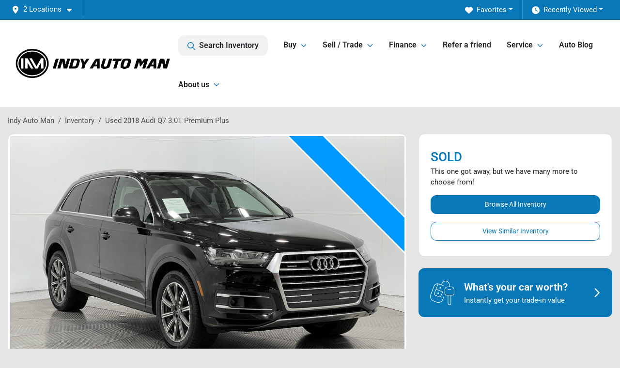

--- FILE ---
content_type: text/html; charset=utf-8
request_url: https://www.indyautoman.com/inventory/2018-audi-q7-3-0t-premium-plus-WA1LAAF7XJD039493
body_size: 32800
content:
<!DOCTYPE html><html lang="en"><head><meta charSet="utf-8" data-next-head=""/><meta name="viewport" content="width=device-width, initial-scale=1.0" class="jsx-3743802700" data-next-head=""/><link rel="icon" href="https://static.overfuel.com/dealers/indy-auto-man/image/favicon-32x32.png" class="jsx-3743802700" data-next-head=""/><link rel="apple-touch-icon" sizes="180x180" href="https://static.overfuel.com/dealers/indy-auto-man/image/apple-touch-icon.png" class="jsx-3743802700" data-next-head=""/><link rel="icon" type="image/png" sizes="192x192" href="https://static.overfuel.com/dealers/indy-auto-man/image/android-chrome-192x192.png" class="jsx-3743802700" data-next-head=""/><link rel="icon" type="image/png" sizes="512x512" href="https://static.overfuel.com/dealers/indy-auto-man/image/android-chrome-512x512.png" class="jsx-3743802700" data-next-head=""/><meta name="format-detection" content="telephone=no,address=no" class="jsx-3743802700" data-next-head=""/><meta name="google-site-verification" content="fL2qGwfAFQahkZQ9QS3XX891toTzpaqfPzt7nNrFqDo" class="jsx-3743802700" data-next-head=""/><meta name="msvalidate.01" content="C6FA4A0AAD969FFB55556A3DEF4AD07E" class="jsx-3743802700" data-next-head=""/><link rel="preload" href="/font/roboto-v48-latin-regular.woff2" as="font" type="font/woff2" crossorigin="anonymous" class="jsx-b1edb5e55a1a9cb8" data-next-head=""/><link rel="preload" href="/font/roboto-v48-latin-600.woff2" as="font" type="font/woff2" crossorigin="anonymous" class="jsx-b1edb5e55a1a9cb8" data-next-head=""/><link rel="preload" href="/font/roboto-v48-latin-900.woff2" as="font" type="font/woff2" crossorigin="anonymous" class="jsx-b1edb5e55a1a9cb8" data-next-head=""/><title data-next-head="">Used 2018 Audi Q7 3.0T Premium Plus for sale in Indianapolis, IN at Indy Auto Man | VIN: WA1LAAF7XJD039493</title><meta name="description" content="Used black 2018 Audi Q7 3.0T Premium Plus for sale in Indianapolis, Indiana at Indy Auto Man | $26,650 | STK# Z2174" data-next-head=""/><meta property="og:title" content="Used 2018 Audi Q7 3.0T Premium Plus for sale in Indianapolis, IN at Indy Auto Man | VIN: WA1LAAF7XJD039493" data-next-head=""/><meta property="og:site_name" content="Indy Auto Man" data-next-head=""/><meta property="og:type" content="website" data-next-head=""/><meta property="og:url" content="https://www.indyautoman.com/inventory/2018-audi-q7-3-0t-premium-plus-WA1LAAF7XJD039493" data-next-head=""/><meta property="og:description" content="Used black 2018 Audi Q7 3.0T Premium Plus for sale in Indianapolis, Indiana at Indy Auto Man | $26,650 | STK# Z2174" data-next-head=""/><meta property="og:image" content="https://static.overfuel.com/photos/15/8451/image-1.jpg" data-next-head=""/><link rel="canonical" href="https://www.indyautoman.com/inventory/2018-audi-q7-3-0t-premium-plus-WA1LAAF7XJD039493" data-next-head=""/><link rel="preload" href="/_next/static/css/58b43e3c8017d3ba.css" as="style"/><link rel="preload" href="/_next/static/css/b60c7510b0bb27b3.css" as="style"/><script type="application/ld+json" class="jsx-3743802700" data-next-head="">{"@context":"https://schema.org","@type":"Organization","url":"https://www.indyautoman.com","logo":"https://static.overfuel.com/dealers/indy-auto-man/image/android-chrome-192x192.png"}</script><link rel="preload" as="image" imageSrcSet="https://static.overfuel.com/dealers/indy-auto-man/image/iam-logo.webp?w=384&amp;q=80 1x, https://static.overfuel.com/dealers/indy-auto-man/image/iam-logo.webp?w=640&amp;q=80 2x" fetchPriority="high" data-next-head=""/><link rel="preload" as="image" imageSrcSet="https://static.overfuel.com/dealers/indy-auto-man/image/iam-logo.webp?w=256&amp;q=80 1x, https://static.overfuel.com/dealers/indy-auto-man/image/iam-logo.webp?w=640&amp;q=80 2x" fetchPriority="high" data-next-head=""/><link rel="preload" as="image" imageSrcSet="https://static.overfuel.com/photos/15/8451/image-1.jpg?w=1080&amp;q=80 1x, https://static.overfuel.com/photos/15/8451/image-1.jpg?w=1920&amp;q=80 2x" fetchPriority="high" data-next-head=""/><script id="fuel-script">
!function(){"use strict";let e=Document.prototype.createElement,t=["maps.googleapis.com","static.overfuel.com","_next",],r=["google-analytics","googletag","gtm","clarity","fbevents","adobe","tiqcdn","fluency","trueframe","edmunds","carnow",];Document.prototype.createElement=function(n,o){let c=e.call(this,n,o);return"string"==typeof n&&"script"===n.toLowerCase()&&Object.defineProperty(c,"src",{configurable:!0,enumerable:!0,get:()=>c.getAttribute("src"),set(e){(function e(r){try{let n=new URL(r,document.baseURI);return t.some(e=>n.hostname.includes(e))}catch{return!1}})(e)||(function e(t){try{let n=new URL(t,document.baseURI);return r.some(e=>n.hostname.includes(e))}catch{return!1}}(e),c.setAttribute("async","")),c.setAttribute("src",e)}}),c}}();
</script><script id="gainit" data-nscript="beforeInteractive">
            window.dataLayer = window.dataLayer || [];
            function gtag(){ window.dataLayer.push(arguments); }
            gtag('js', new Date());
            gtag('config', 'G-8HEWZ1DC5D');
            
          </script><link rel="stylesheet" href="/_next/static/css/58b43e3c8017d3ba.css" data-n-g=""/><link rel="stylesheet" href="/_next/static/css/b60c7510b0bb27b3.css" data-n-p=""/><noscript data-n-css=""></noscript><script defer="" noModule="" src="/_next/static/chunks/polyfills-42372ed130431b0a.js"></script><script id="gatag" src="/gtag/js?id=G-8HEWZ1DC5D&amp;l=dataLayer" defer="" data-nscript="beforeInteractive"></script><script defer="" src="/_next/static/chunks/8475.47831073e1b6ffaf.js"></script><script defer="" src="/_next/static/chunks/5601.9c144d6328ba2581.js"></script><script defer="" src="/_next/static/chunks/4744.3238be3c0e11f459.js"></script><script defer="" src="/_next/static/chunks/748.c76f477143a8f116.js"></script><script defer="" src="/_next/static/chunks/2056.fe5fbb4ced7daed5.js"></script><script defer="" src="/_next/static/chunks/04ce947b-1a2fb7fb7f4eb2eb.js"></script><script defer="" src="/_next/static/chunks/7115-0e695373b530fcce.js"></script><script defer="" src="/_next/static/chunks/2439-be50dbabb48591ef.js"></script><script defer="" src="/_next/static/chunks/9320-d3cb4c548ab2883c.js"></script><script defer="" src="/_next/static/chunks/655-f32d8bd654120190.js"></script><script defer="" src="/_next/static/chunks/4159-72e26b6c8b5e4fcf.js"></script><script defer="" src="/_next/static/chunks/1646-3e7dd0c8dea625e4.js"></script><script defer="" src="/_next/static/chunks/2033-ccbb47b0b86c3b08.js"></script><script defer="" src="/_next/static/chunks/872.15bd6bfb5d8cdca5.js"></script><script defer="" src="/_next/static/chunks/4610.cb5fe67beaf7f1de.js"></script><script defer="" src="/_next/static/chunks/3014.a9a0b5ab652f98e8.js"></script><script defer="" src="/_next/static/chunks/476.d481209788d7a27f.js"></script><script defer="" src="/_next/static/chunks/8482.8baad0095653a39f.js"></script><script defer="" src="/_next/static/chunks/6985.c321d642c328bfd5.js"></script><script defer="" src="/_next/static/chunks/4851.6e2fd352c54a4585.js"></script><script defer="" src="/_next/static/chunks/1125.b585ff32d6657eb2.js"></script><script src="/_next/static/chunks/webpack-399c606c53bebe87.js" defer=""></script><script src="/_next/static/chunks/framework-77dff60c8c44585c.js" defer=""></script><script src="/_next/static/chunks/main-819ca9995167ee4f.js" defer=""></script><script src="/_next/static/chunks/pages/_app-d70018bfe3524097.js" defer=""></script><script src="/_next/static/chunks/8230-fd615141ef99310a.js" defer=""></script><script src="/_next/static/chunks/7856-db7bf741a0ee53d2.js" defer=""></script><script src="/_next/static/chunks/4587-68b5c796bc85d386.js" defer=""></script><script src="/_next/static/chunks/1423-77cd04bb72d43ce6.js" defer=""></script><script src="/_next/static/chunks/4761-d55ae15e52027e06.js" defer=""></script><script src="/_next/static/chunks/6554-17ce05496a22ed1d.js" defer=""></script><script src="/_next/static/chunks/4204-2d23ae957a7fea54.js" defer=""></script><script src="/_next/static/chunks/8670-5388bb14ca8a6ed3.js" defer=""></script><script src="/_next/static/chunks/5092-e77296cb7b41380d.js" defer=""></script><script src="/_next/static/chunks/2775-3db6e184bc3b7a64.js" defer=""></script><script src="/_next/static/chunks/pages/inventory/%5Bvdp-vehicle-details%5D-061b147a4b8c1ad9.js" defer=""></script><script src="/_next/static/VXEt5V-hA8djczTEMLNu9/_buildManifest.js" defer=""></script><script src="/_next/static/VXEt5V-hA8djczTEMLNu9/_ssgManifest.js" defer=""></script><style id="__jsx-b1edb5e55a1a9cb8">@font-face{font-display:s block;font-family:"Roboto";font-style:normal;font-weight:400;src:url("/font/roboto-v48-latin-regular.woff2")format("woff2")}@font-face{font-display:block;font-family:"Roboto";font-style:normal;font-weight:600;src:url("/font/roboto-v48-latin-600.woff2")format("woff2")}@font-face{font-display:block;font-family:"Roboto";font-style:normal;font-weight:900;src:url("/font/roboto-v48-latin-900.woff2")format("woff2")}body{font-family:"Roboto",system-ui,Arial,sans-serif!important}</style><style id="__jsx-3743802700">:root{--color-primary:#0978b9;--color-secondary:#171a1e;--color-highlight:#4e5155;--persistent-banner-background-color:#0978b9;--persistent-banner-text-color:#212529;--srp-height:75%;--cookie-consent-bg:#343a40;--cookie-consent-text:#fff;--cookie-consent-link:#fff}body{letter-spacing:0;background:#e5e5e5;font-size:.95rem;top:0px!important} #mobile-nav{background:#ffffff}#header-nav ul li{position:relative;color:#222222;display:inline-block;padding:1.5rem 1rem;text-transform:none;font-size:16px}#header-nav a.noChildren{color:#222222}.text-primary,svg.text-primary,.blog-article a:not(.btn),.blog-article a:not(.btn):visited{color:var(--color-primary)!important;fill:var(--color-primary)}.blog-article a:not(.btn) svg,.blog-article a:not(.btn):visited svg{fill:var(--color-primary)!important}.bg-preheader{background:#0978b9;color:#ffffff}.text-preheader{color:#ffffff!important}.bg-preheader i,.bg-preheader svg,.bg-preheader .dropdown-toggle::after{color:#fff!important;fill:#fff!important}.bg-header{background:#ffffff}.bg-footer{background:#222222}.bg-heroSearch{background:black;padding:6rem 0;position:relative;overflow-x:clip;-webkit-background-size:cover!important;-moz-background-size:cover!important;-o-background-size:cover!important;background-size:cover!important;background-position:center center;background-repeat:no-repeat}.bg-heroSearch #hero-img{left:0;bottom:0}.text-highlight{color:#4e5155!important}.btn-outline-primary,.btn-outline-primary:hover{border-color:var(--color-primary);color:var(--color-primary)}.btn-outline-primary svg,.btn-outline-primary:hover svg,.btn-link svg{fill:var(--color-primary)}#top-banner svg{fill:#fff!important}.btn-outline-primary:focus{color:inherit}.btn-default:active{color:white!important}.btn-default:active svg{fill:white}.btn-link.show svg{fill:white!important}.btn-link.show::after{color:#fff!important}.cElement a,.cElement a:hover{color:var(--color-primary)}.cElement a.btn:not(.btn-outline-primary):not(.btn-primary){color:#fff}.split-boxes{background-image:linear-gradient(90deg,var(--color-secondary),var(--color-secondary)50%,var(--color-primary)0,var(--color-primary))}.img-srp-container:before{display:block;content:"";width:100%;padding-top:75%}.btn-outline-primary:disabled{color:var(--color-primary)!important;border-color:var(--color-primary)!important}.aiBg{position:relative;background:linear-gradient(90deg,var(--color-primary),#ccc);border-radius:14px;padding:2px}.aiBg input{border:0!important;z-index:5}.react-datepicker__day--selected,.react-datepicker__day--in-selecting-range,.react-datepicker__day--in-range,.react-datepicker__month-text--selected,.react-datepicker__month-text--in-selecting-range,.react-datepicker__month-text--in-range,.react-datepicker__quarter-text--selected,.react-datepicker__quarter-text--in-selecting-range,.react-datepicker__quarter-text--in-range,.react-datepicker__year-text--selected,.react-datepicker__year-text--in-selecting-range,.react-datepicker__year-text--in-range,.react-datepicker__day--keyboard-selected:hover,.react-datepicker__month-text--keyboard-selected:hover,.react-datepicker__quarter-text--keyboard-selected:hover,.react-datepicker__year-text--keyboard-selected:hover{background-color:var(--color-primary);color:white}.text-secondary{color:var(--color-secondary)!important}.ribbon span{background-color:var(--color-primary)!important}.border-primary,html:not([dir=rtl]) .border-primary,html[dir=rtl] .border-primary{border-color:var(--color-primary)!important}.drag-active{border:1px dashed var(--color-primary)!important}.progress-bar,.bg-primary,.badge-primary,.btn-primary,.nav-pills .nav-link.active,.nav-pills .nav-link.active:hover,.nav-pills .nav-link.active:focus,.btn-check:checked+.btn,.btn.active,.btn.show,.btn:first-child:active,:not(.btn-check)+.btn:active{background-color:var(--color-primary)!important}.btn-primary,.btn-check:checked+.btn,.btn.active,.btn.show,.btn:first-child:active,:not(.btn-check)+.btn:active{border-color:var(--color-primary)!important}.btn-secondary{background-color:var(--color-secondary)!important;border-color:var(--color-secondary)!important}.btn-secondary:focus,.btn-secondary.focus{border-color:var(--color-secondary)!important}.btn-primary:focus,.btn-primary.focus{border-color:var(--color-primary)!important}.btn-primary.disabled,.btn-primary:disabled{border-color:var(--color-primary)!important;background:var(--color-primary)!important}.border-theme,.btn-group .btn-primary,.input-group-prepend .btn-primary,.input-group-append .btn-primary{border-color:var(--color-primary)!important}.rdp-button:focus:not([disabled]),.rdp-button:active:not([disabled]){background-color:#f5f5f5!important;border-color:var(--color-primary)!important}.rdp-day_selected:not([disabled]),.rdp-day_selected:focus:not([disabled]),.rdp-day_selected:active:not([disabled]),.rdp-day_selected:hover:not([disabled]){background-color:var(--color-primary)!important}.btn-group .active svg{color:var(--color-primary)!important}#header-nav ul li::after{border-color:var(--color-primary)!important}.bg-secondary,.badge-secondary{background-color:var(--color-secondary)!important;color:white!important}#languagedropdown{color:#ffffff;text-decoration:none;margin-top:-3px}.goog-te-combo{width:100%;background:#0978b9!important;color:#ffffff!important;border:none;font-size:.9rem!important;font-family:inherit!important;margin:1px 0!important;-webkit-appearance:none}#persistent_banner_desktop,#persistent_banner_mobile,#persistent_banner_desktop a,#persistent_banner_mobile a{background-color:#0978b9;z-index:5;color:#212529!important}.gg-app{z-index:1!important}@media(max-width:575px){.bg-heroSearch #hero-img-mobile{object-fit:cover;width:100%!important;height:100%!important;top:0}
        }@media(min-width:576px){.bg-heroSearch{padding:7rem 0;position:relative;background-image:url("https://static.overfuel.com/dealers/indy-auto-man/image/Car_Dealership_Lot-dark.webp");-webkit-background-size:cover!important;-moz-background-size:cover!important;-o-background-size:cover!important;background-size:cover!important;background-position:top center;background-repeat:no-repeat}.srpCardLocation{cursor:default!important}.srpCardLocation .fa-phone{display:none!important}}
        
        #velocityWrapper { text-align: center; min-height: 100px; }

.blog-article a.btn-primary, .blog-article a.btn-primary:visited { color: #fff !important; fill: #fff; }

@media (max-width: 575px) {
	.bg-heroSearch { padding: 3.3rem 0; }
}

.c-staff img { border-radius: 6px; }

        

        
      </style><style id="__jsx-9091431">.container-fluid{max-width:2548px!important}#desktop-search{width:100%}#header-nav ul li,#search_desktop{font-weight:600}#header-nav ul li ul{top:3.5rem;border-radius:12px}#header-nav ul>li:last-of-type{padding-right:0!important}#header-nav ul li ul li{font-weight:normal!important}.searchInventory{border-color:#E8E8E8!important;padding:1.5rem 1rem}.searchInventory svg{fill:#0978b9}#googletranslate{padding-top:.6rem}.route-home #persistent-search{display:none}.card{overflow:hidden;border:1px solid transparent!important;box-shadow:0 0 0!important;border:1px solid#e1e1e1!important;border-radius:12px!important}.card-header{border-radius:12px 12px 0 0!important}.card-footer:last-child{border-radius:0 0 12px 12px!important}.rounded,.btn,input,.form-control,#home-search-wrapper,.custom-select{border-radius:12px!important}.rounded_bottom{border-bottom-left-radius:12px;border-bottom-right-radius:12px}.btn-group .btn:first-child{border-radius:12px 0 0 12px!important}.btn-group .btn:last-child{border-radius:0 12px 12px 0!important}.btn-group .btn{border-radius:0!important}.btn-group .btn.active{border-color:#0978b9!important}.input-group>.form-control:not(.border-radius-0):not(:first-child),.input-group>.custom-select:not(.border-radius-0):not(:first-child){border-radius:0 12px 12px 0!important}.input-group>.input-group-text.prepend:first-of-type{border-radius:12px 0 0 12px!important}.input-group>.input-group-text.append:last-of-type{border-radius:0 12px 12px 0!important}.border-radius-0{border-radius:0 0 0 0!important;border-bottom-right-radius:0!important;border-bottom-left-radius:0!important;border-top-right-radius:0!important;border-top-left-radius:0!important}.accordion-item:first-of-type{border-radius:12px 12px 0 0!important}.accordion-item:last-of-type{border-radius:0 0 12px 12px!important}</style></head><body> <link rel="preload" as="image" imageSrcSet="https://static.overfuel.com/dealers/indy-auto-man/image/iam-logo.webp?w=384&amp;q=80 1x, https://static.overfuel.com/dealers/indy-auto-man/image/iam-logo.webp?w=640&amp;q=80 2x" fetchPriority="high"/><link rel="preload" as="image" imageSrcSet="https://static.overfuel.com/dealers/indy-auto-man/image/iam-logo.webp?w=256&amp;q=80 1x, https://static.overfuel.com/dealers/indy-auto-man/image/iam-logo.webp?w=640&amp;q=80 2x" fetchPriority="high"/><link rel="preload" as="image" imageSrcSet="https://static.overfuel.com/photos/15/8451/image-1.jpg?w=1080&amp;q=80 1x, https://static.overfuel.com/photos/15/8451/image-1.jpg?w=1920&amp;q=80 2x" fetchPriority="high"/><div id="__next"><script type="application/ld+json" class="jsx-3743802700">{"@context":"https://schema.org","@type":["AutoDealer","LocalBusiness"],"name":"Indy Auto Man - Indianapolis","image":"https://static.overfuel.com/dealers/indy-auto-man/image/indy-auto-man-og.png","@id":"https://www.indyautoman.com/#organization","url":"https://www.indyautoman.com/","telephone":"+13178147520","address":{"@type":"PostalAddress","streetAddress":"4031 South East Street","addressLocality":"Indianapolis","addressRegion":"IN","postalCode":"46227","addressCountry":"US"},"geo":{"@type":"GeoCoordinates","latitude":39.7059365,"longitude":-86.1480003},"openingHoursSpecification":[{"@type":"OpeningHoursSpecification","dayOfWeek":"Monday","opens":"09:00","closes":"19:00"},{"@type":"OpeningHoursSpecification","dayOfWeek":"Tuesday","opens":"09:00","closes":"19:00"},{"@type":"OpeningHoursSpecification","dayOfWeek":"Wednesday","opens":"09:00","closes":"19:00"},{"@type":"OpeningHoursSpecification","dayOfWeek":"Thursday","opens":"09:00","closes":"19:00"},{"@type":"OpeningHoursSpecification","dayOfWeek":"Friday","opens":"09:00","closes":"18:00"},{"@type":"OpeningHoursSpecification","dayOfWeek":"Saturday","opens":"09:00","closes":"18:00"}],"sameAs":["https://www.facebook.com/indyautoman/","https://www.instagram.com/indyautoman/","https://youtube.com/@indyautoman","https://www.linkedin.com/company/indy-auto-man/"],"department":[{"@type":"AutoDealer","name":"Indy Auto Man - Indianapolis","description":"Indy Auto Man - Indianapolis is a dealership located at 4031 South East Street, Indianapolis, IN 46227.","url":"https://www.indyautoman.com","image":"https://static.overfuel.com/dealers/indy-auto-man/image/indy-auto-man-og.png","telephone":"+13178147520","address":{"@type":"PostalAddress","streetAddress":"4031 South East Street","addressLocality":"Indianapolis","addressRegion":"IN","postalCode":"46227","addressCountry":"USA"},"location":{"@type":"Place","geo":{"@type":"GeoCoordinates","latitude":"39.70593650","longitude":"-86.14800030"}},"aggregateRating":{"@type":"AggregateRating","ratingValue":"4.9","reviewCount":6970}},{"@type":"AutoDealer","name":"Indy Auto Man - Westfield","description":"Indy Auto Man - Westfield is a dealership located at 17230 Foundation Pkwy, Westfield, IN 46074.","url":"https://www.indyautoman.com","image":"https://static.overfuel.com/dealers/indy-auto-man/image/indy-auto-man-og.png","telephone":"+13178147520","address":{"@type":"PostalAddress","streetAddress":"17230 Foundation Pkwy","addressLocality":"Westfield","addressRegion":"IN","postalCode":"46074","addressCountry":"USA"},"location":{"@type":"Place","geo":{"@type":"GeoCoordinates","latitude":"40.03727300","longitude":"-86.14388810"}}}],"aggregateRating":{"@type":"AggregateRating","ratingValue":4.9,"reviewCount":6970},"areaServed":[{"@type":"City","name":"Indianapolis"},{"@type":"City","name":"Carmel"},{"@type":"City","name":"Fishers"},{"@type":"City","name":"Noblesville"},{"@type":"City","name":"Greenwood"},{"@type":"City","name":"Westfield"},{"@type":"City","name":"Bloomington"},{"@type":"City","name":"Anderson"},{"@type":"City","name":"Columbus"},{"@type":"City","name":"Lawrence"}],"hasMap":"https://maps.google.com/?q=4031+South+East+Street+Indianapolis+IN+46227","contactPoint":[{"@type":"ContactPoint","contactType":"Sales","telephone":"+13178147520","availableLanguage":["English","Spanish"],"areaServed":"US"}],"knowsAbout":["used cars","trade-in","auto financing","vehicle service"]}</script><div translate="no" class="jsx-3743802700 notranslate"><div id="google_translate_element" style="display:none" class="jsx-3743802700"></div></div><div class="mode-undefined full_width route-vdp"><header role="banner" class="d-none d-xl-block " id="header-desktop"><div class="border-bottom bg-preheader text-preheader theme-dark"><div class="container-fluid"><div class="row"><div class="col"><div class="py-2 ps-2 pe-3 d-inline-block cursor-pointer border-end position-relative locationDropdown" role="button" data-cy="header-location-dropdown"><span class="d-inline-block faIcon ofa-solid ofa-location-dot me-2"><svg height="16" width="16" fill="inherit"><use xlink:href="/solid.svg#location-dot"></use></svg></span><span class="d-inline-block me-1 notranslate">2 Locations<span class="d-inline-block faIcon ofa-solid ofa-caret-down ms-2"><svg height="16" width="16" fill="inherit"><use xlink:href="/solid.svg#caret-down"></use></svg></span></span></div><div class="float-end py-2 text-end "><div class="dropdown"><button type="button" id="recents" aria-expanded="false" class="py-0 text-decoration-none text-white dropdown-toggle btn btn-link"><span class="d-inline-block faIcon ofa-solid ofa-clock me-2 float-start mt-0"><svg height="16" width="16" fill="inherit"><use xlink:href="/solid.svg#clock"></use></svg></span>Recently Viewed</button></div></div><div class="float-end py-2 border-end text-end"><div class="dropdown"><button type="button" id="favorites" aria-expanded="false" class="py-0 text-decoration-none text-white dropdown-toggle btn btn-link"><span class="d-inline-block faIcon ofa-solid ofa-heart me-2"><svg height="16" width="16" fill="inherit"><use xlink:href="/solid.svg#heart"></use></svg></span>Favorites</button></div></div></div></div></div></div><div class="px-3 border-bottom bg-header position-relative py-2" id="interior_header"><div class="container-fluid"><div class="d-flex align-items-center"><a title="Indy Auto Man" id="logo-link" href="/"><img alt="Indy Auto Man" id="logo" fetchPriority="high" loading="eager" width="320" height="60" decoding="async" data-nimg="1" style="color:transparent" srcSet="https://static.overfuel.com/dealers/indy-auto-man/image/iam-logo.webp?w=384&amp;q=80 1x, https://static.overfuel.com/dealers/indy-auto-man/image/iam-logo.webp?w=640&amp;q=80 2x" src="https://static.overfuel.com/dealers/indy-auto-man/image/iam-logo.webp?w=640&amp;q=80"/></a><div class="ms-auto" id="header-nav"><ul><li class="searchInventory"><button type="button" id="search_desktop" title="Browse Inventory" class="text-decoration-none text-dark bg-light btn btn-link"><span class="d-inline-block faIcon ofa-regular ofa-magnifying-glass me-2"><svg height="16" width="16" fill="inherit"><use xlink:href="/regular.svg#magnifying-glass"></use></svg></span>Search Inventory</button></li><li class="cursor-pointer">Buy<span class="d-inline-block faIcon ofa-regular ofa-angle-down ms-2 text-primary"><svg height="15" width="14" fill="#0978b9"><use xlink:href="/regular.svg#angle-down"></use></svg></span><ul><li class="cursor-pointer"><a target="_self" title="All used cars" class="" href="/inventory">All used cars</a></li><li class="cursor-pointer"><a target="_self" title="All used cars in Indianapolis, IN" class="" href="/used-cars-in-indianapolis-in">All used cars in Indianapolis, IN</a></li><li class="cursor-pointer"><a target="_self" title="All used cars in Westfield, IN" class="" href="/used-cars-in-westfield-in">All used cars in Westfield, IN</a></li><li class="cursor-pointer"><a target="_self" title="Cars" class="" href="/cars">Cars</a></li><li class="cursor-pointer"><a target="_self" title="Trucks" class="" href="/trucks">Trucks</a></li><li class="cursor-pointer"><a target="_self" title="Minivans" class="" href="/vans">Minivans</a></li><li class="cursor-pointer"><a target="_self" title="SUVs" class="" href="/suvs">SUVs</a></li><li class="cursor-pointer"><a target="_self" title="Hybrids" class="" href="/hybrids">Hybrids</a></li><li class="cursor-pointer"><a target="_self" title="Electric cars" class="" href="/electric-cars">Electric cars</a></li><li class="cursor-pointer"><a target="_self" title="Blacked out vehicles" class="" href="/blacked-out-vehicles">Blacked out vehicles</a></li><li class="cursor-pointer"><a target="_self" title="Commercial vehicles" class="" href="/commercial-trucks">Commercial vehicles</a></li><li class="cursor-pointer"><a target="_self" title="Used car deals" class="" href="/used-car-deals">Used car deals</a></li><li class="cursor-pointer"><a target="_self" title="Buy online" class="" href="/buy-car-online">Buy online</a></li><li class="cursor-pointer"><a target="_self" title="Find me a car" class="" href="/perfect-car-finder">Find me a car</a></li></ul></li><li class="cursor-pointer">Sell / Trade<span class="d-inline-block faIcon ofa-regular ofa-angle-down ms-2 text-primary"><svg height="15" width="14" fill="#0978b9"><use xlink:href="/regular.svg#angle-down"></use></svg></span><ul><li class="cursor-pointer"><a target="_self" title="Trade in or sell us your car" class="" href="/sell-car">Trade in or sell us your car</a></li><li class="cursor-pointer"><a target="_self" title="How to read a CARFAX report" class="" href="/how-to-read-carfax">How to read a CARFAX report</a></li><li class="cursor-pointer"><a target="_self" title="How to price a car for sale" class="" href="/how-to-price-a-car-for-sale">How to price a car for sale</a></li></ul></li><li class="cursor-pointer">Finance<span class="d-inline-block faIcon ofa-regular ofa-angle-down ms-2 text-primary"><svg height="15" width="14" fill="#0978b9"><use xlink:href="/regular.svg#angle-down"></use></svg></span><ul><li class="cursor-pointer"><a target="_self" title="Get approved" class="" href="/car-loan">Get approved</a></li><li class="cursor-pointer"><a target="_self" title="Car loan calculator" class="" href="/car-loan-calculator">Car loan calculator</a></li><li class="cursor-pointer"><a target="_self" title="Required documents" class="" href="/required-documents">Required documents</a></li><li class="cursor-pointer"><a target="_self" title="Protection plans" class="" href="/protection-plans">Protection plans</a></li><li class="cursor-pointer"><a target="_self" title="Get pre-approved" class="" href="/get-pre-approved">Get pre-approved</a></li></ul></li><li class="cursor-pointer"><a target="_self" title="Refer a friend" class="noChildren" href="/referrals">Refer a friend</a></li><li class="cursor-pointer">Service<span class="d-inline-block faIcon ofa-regular ofa-angle-down ms-2 text-primary"><svg height="15" width="14" fill="#0978b9"><use xlink:href="/regular.svg#angle-down"></use></svg></span><ul><li class="cursor-pointer"><a target="_self" title="Schedule service" class="" href="/service-indianapolis">Schedule service</a></li><li class="cursor-pointer"><a target="_self" title="Car wash &amp; detail" class="" href="/car-wash-detail">Car wash &amp; detail</a></li></ul></li><li class="cursor-pointer"><a target="_self" title="Auto Blog" class="noChildren" href="/blog">Auto Blog</a></li><li class="cursor-pointer">About us<span class="d-inline-block faIcon ofa-regular ofa-angle-down ms-2 text-primary"><svg height="15" width="14" fill="#0978b9"><use xlink:href="/regular.svg#angle-down"></use></svg></span><ul><li class="cursor-pointer"><a target="_self" title="About us" class="" href="/about-us">About us</a></li><li class="cursor-pointer"><a target="_self" title="Contact us" class="" href="/contact-us">Contact us</a></li><li class="cursor-pointer"><a target="_self" title="Meet the Indianapolis team" class="" href="/meet-the-team">Meet the Indianapolis team</a></li><li class="cursor-pointer"><a target="_self" title="Meet the Westfield team" class="" href="/meet-the-indy-auto-man-westfield-team">Meet the Westfield team</a></li><li class="cursor-pointer"><a target="_self" title="We&#x27;re hiring" class="" href="/careers">We&#x27;re hiring</a></li><li class="cursor-pointer"><a target="_self" title="Customer reviews" class="" href="/customer-reviews">Customer reviews</a></li><li class="cursor-pointer"><a target="_self" title="Indy Auto Man Guarantee" class="" href="/guarantee">Indy Auto Man Guarantee</a></li><li class="cursor-pointer"><a target="_self" title="Guest services" class="" href="/guest-services">Guest services</a></li><li class="cursor-pointer"><a target="_self" title="Shipping quote calculator" class="" href="/shipping">Shipping quote calculator</a></li></ul></li></ul></div></div><div class="clearfix"></div></div></div></header><div id="mobile-nav" class="border-bottom border-bottom d-xl-none position-fixed d-flex align-items-center w-100"><div class="d-flex w-100 align-items-center " id="mobile-header"><div class="text-left w-100 ps-2" id="mobile-logo"><img alt="Indy Auto Man" fetchPriority="high" loading="eager" width="214" height="40" decoding="async" data-nimg="1" style="color:transparent" srcSet="https://static.overfuel.com/dealers/indy-auto-man/image/iam-logo.webp?w=256&amp;q=80 1x, https://static.overfuel.com/dealers/indy-auto-man/image/iam-logo.webp?w=640&amp;q=80 2x" src="https://static.overfuel.com/dealers/indy-auto-man/image/iam-logo.webp?w=640&amp;q=80"/></div><div class="ms-auto px-1 "><span class="d-inline-block faIcon ofa-solid ofa-location-dot mx-1 h2 mb-0 mt-n1"><svg height="29" width="29" fill="#222222"><use xlink:href="/solid.svg#location-dot"></use></svg></span></div><div class="text-end ps-2 "><span class="d-inline-block faIcon ofa-solid ofa-bars h2 me-1 mb-0 mt-n1"><svg height="29" width="29" fill="#222222"><use xlink:href="/solid.svg#bars"></use></svg></span></div></div></div><div style="height:63px" class="d-block d-xl-none" id="mobile-nav-spacer"></div><script type="application/ld+json">{"@context":"https://schema.org/","@type":["Product","Car"],"name":"2018 Audi Q7 3.0T Premium Plus","image":"https://static.overfuel.com/photos/15/8451/image-1.jpg","vehicleIdentificationNumber":"WA1LAAF7XJD039493","offers":{"@type":"Offer","priceCurrency":"USD","price":26650,"availability":"https://schema.org/OutOfStock","priceValidUntil":"2026-02-20"},"additionalProperty":[{"@type":"PropertyValue","name":"Horsepower","value":"333 hp"},{"@type":"PropertyValue","name":"Torque","value":"325 lb-ft"},{"@type":"PropertyValue","name":"Fuel Economy (City)","value":"19 MPG"},{"@type":"PropertyValue","name":"Fuel Type","value":"Gasoline"},{"@type":"PropertyValue","name":"Transmission","value":"8-Speed Automatic with Tiptronic"},{"@type":"PropertyValue","name":"Drive Type","value":"AWD"}],"itemCondition":"https://schema.org/UsedCondition","description":"Pre-owned 2018 Audi Q7 3.0T Premium Plus in Indianapolis, IN","brand":{"@type":"Brand","name":"Audi"},"model":"Q7","vehicleConfiguration":"3.0T Premium Plus","vehicleModelDate":2018,"mileageFromOdometer":{"@type":"QuantitativeValue","value":99845,"unitCode":"SMI"},"color":"Black","vehicleInteriorColor":"Black","vehicleInteriorType":"Standard","bodyType":"suv","vehicleEngine":{"@type":"EngineSpecification","fuelType":"Gasoline"},"vehicleTransmission":"Automatic","numberOfDoors":4,"driveWheelConfiguration":"https://schema.org/AllWheelDriveConfiguration"}</script><div class="my-3 d-none d-xl-block container"><ol class="breadcrumb my-3 d-none d-xl-flex" itemScope="" itemType="https://schema.org/BreadcrumbList"><li class="breadcrumb-item notranslate" itemProp="itemListElement" itemScope="" itemType="https://schema.org/ListItem"><a itemProp="item" href="/"><span itemProp="name">Indy Auto Man</span></a><meta itemProp="position" content="1"/></li><li class="breadcrumb-item" itemProp="itemListElement" itemScope="" itemType="https://schema.org/ListItem"><a title="Inventory" itemProp="item" href="/inventory"><span itemProp="name">Inventory</span></a><meta itemProp="position" content="2"/></li><li class="breadcrumb-item active" itemProp="itemListElement" itemScope="" itemType="https://schema.org/ListItem"><span itemProp="name">Used 2018 Audi Q7 3.0T Premium Plus</span><meta itemProp="position" content="3"/></li></ol></div><main role="main" class="mt-3 mb-3 mb-sm-5 vdp_pre-owned make_audi body_suv no-discount  container"><div class="row"><div class="col-xl-8"><div class="bg-white card"><div class="py-0 px-0 py-sm-1 px-sm-1 card-body"><div class="p-0 p-lg-1 photoCount1"><img alt="2018 Audi Q7 3.0T Premium Plus for sale in Indianapolis, IN" fetchPriority="high" loading="eager" width="926" height="694" decoding="async" data-nimg="1" class="img-fluid" style="color:transparent" srcSet="https://static.overfuel.com/photos/15/8451/image-1.jpg?w=1080&amp;q=80 1x, https://static.overfuel.com/photos/15/8451/image-1.jpg?w=1920&amp;q=80 2x" src="https://static.overfuel.com/photos/15/8451/image-1.jpg?w=1920&amp;q=80"/></div></div><div class="border-top py-2 border-bottom card-footer"><div><div class="text-start"><div class="ms-auto float-xl-end mt-2"><button type="button" style="display:none" class="spin-car btn btn-primary"><span class="d-inline-block faIcon ofa-solid ofa-circle-play me-2"><svg height="16" width="16" fill="inherit"><use xlink:href="/solid.svg#circle-play"></use></svg></span>360° walk-around</button></div><h1 data-cy="vehicle-title" class="h3 mt-0 mb-2 font-weight-bold notranslate">2018 Audi Q7 3.0T Premium Plus</h1><div class="vdp-miles">99,845 miles</div><div class="d-none" id="td_year">2018</div><div class="d-none" id="td_make">Audi</div><div class="d-none" id="td_model">Q7</div></div></div></div><div class="d-block bg-white d-xl-none pb-2 card-footer"><p class="font-weight-bold text-xlarge mt-1 mb-0"><span class="text-primary">SOLD</span></p><p>This one got away, but we have many more to choose from!</p><a title="Browse Inventory" class="btn btn-primary w-100 mb-3" href="/inventory?utm_source=website&amp;utm_medium=internallink&amp;utm_campaign=sold-inventory&amp;utm_id=WA1LAAF7XJD039493">Browse All Inventory</a><a title="View Similar Inventory" class="btn btn-outline-primary w-100 mb-2" href="/inventory/2018-audi-q7-3-0t-premium-plus-WA1LAAF7XJD039493#relatedvehicles?utm_source=website&amp;utm_medium=internallink&amp;utm_campaign=sold-inventory&amp;utm_id=WA1LAAF7XJD039493">View Similar Inventory</a></div><div class="d-block d-xl-none bg-white text-center p-0 card-footer"></div><div class="px-4 py-3 bg-lighter font-weight-bold card-footer"><div class="d-flex align-items-center row"><div class="text-center text-md-start col-md-8 col-12"><h2 class="h5 my-0 font-weight-bold">2018 Audi Q7 3.0T Premium Plus<!-- --> Details</h2></div><div class="text-center text-md-end col-md-4 col-12"></div></div></div><div class="px-4 py-3 bg-white card-footer"><div class="row"><div class="col-sm-6"><table class="table card-table table-borderless inventory-table vehicledetails"><tbody><tr class="ps-0 tr_condition"><td width="50%"><b>Condition</b></td><td class="pe-0">Pre-owned</td></tr><tr class="ps-0 notranslate tr_body"><td width="50%"><b>Body Type</b></td><td class="pe-0">SUV</td></tr><tr class="ps-0 tr_trim"><td width="50%"><b>Trim</b></td><td class="pe-0">3.0T Premium Plus</td></tr><tr class="ps-0 tr_stocknumber"><td width="50%"><b>Stock #</b></td><td class="pe-0">Z2174</td></tr><tr class="ps-0 notranslate tr_vin"><td width="50%"><b>VIN</b></td><td class="pe-0"><span data-vin="WA1LAAF7XJD039493">WA1LAAF7XJD039493</span></td></tr><tr class="ps-0 tr_location"><td width="50%"><b>Location</b></td><td class="pe-0">Indy Auto Man - Indianapolis</td></tr><tr class="ps-0 tr_exteriorcolor"><td width="50%"><b>Exterior Color</b></td><td class="pe-0"><span class="colorIndicator ms-0 me-1" style="background-color:Black"></span>Orca Black Metallic</td></tr></tbody></table></div><div class="col-sm-6"><table class="table card-table table-borderless inventory-table vehicledetails"><tbody><tr class="ps-0 tr_interiorcolor"><td width="50%"><b>Interior Color</b></td><td class="pe-0"><span class="colorIndicator ms-0 me-1" style="background-color:Black"></span>Black</td></tr><tr class="ps-0 tr_drivetrain"><td width="50%"><b>Drivetrain</b></td><td class="pe-0">quattro</td></tr><tr class="ps-0 tr_maxhorsepower"><td width="50%"><b>Horsepower</b></td><td class="pe-0">333 hp @ 5500 RPM</td></tr><tr class="ps-0 tr_maxtorque"><td width="50%"><b>Torque</b></td><td class="pe-0">325 lb-ft @ 2900 RPM</td></tr><tr class="ps-0 tr_fuel"><td width="50%"><b>Fuel Type</b></td><td class="pe-0">Gasoline</td></tr><tr class="ps-0 tr_mpgcity"><td width="50%"><b>Fuel Economy</b></td><td class="pe-0">19<!-- --> City / <!-- -->25<!-- --> Hwy</td></tr><tr class="ps-0 tr_transmission"><td width="50%"><b>Transmission</b></td><td class="pe-0">8-Speed Automatic with Tiptronic</td></tr><tr><td colSpan="2" class="px-0 pt-2"><div id="velocityWrapper"><div data-vas-vin="WA1LAAF7XJD039493" data-vas-vdp="1"></div></div></td></tr></tbody></table></div></div></div><div class="px-4 py-3 bg-lighter font-weight-bold card-footer"><h2 class="text-small my-0 font-weight-bold">2018 Audi Q7 3.0T Premium Plus<!-- --> Key Features</h2></div><div class="text-start p-0 bg-lighter card-footer"><div class="no-gutters px-3 pt-3 pt-sm-0 pb-0 pb-sm-3 row"><div class="pt-0 px-0 px-sm-2 pt-sm-3  col-sm-4 col-12"><div class="p-3 mb-2 mb-sm-0 bg-white border rounded text-nowrap"><div class="text-truncate"><img alt="Android Auto" loading="lazy" width="18" height="18" decoding="async" data-nimg="1" class="opacity-50 tile-img d-inline-block float-start me-2" style="color:transparent" srcSet="https://static.overfuel.com/images/features/android-auto.png?w=32&amp;q=80 1x, https://static.overfuel.com/images/features/android-auto.png?w=48&amp;q=80 2x" src="https://static.overfuel.com/images/features/android-auto.png?w=48&amp;q=80"/>Android Auto</div></div></div><div class="pt-0 px-0 px-sm-2 pt-sm-3  col-sm-4 col-12"><div class="p-3 mb-2 mb-sm-0 bg-white border rounded text-nowrap"><div class="text-truncate"><img alt="Apple CarPlay" loading="lazy" width="18" height="18" decoding="async" data-nimg="1" class="opacity-50 tile-img d-inline-block float-start me-2" style="color:transparent" srcSet="https://static.overfuel.com/images/features/apple-carplay.png?w=32&amp;q=80 1x, https://static.overfuel.com/images/features/apple-carplay.png?w=48&amp;q=80 2x" src="https://static.overfuel.com/images/features/apple-carplay.png?w=48&amp;q=80"/>Apple CarPlay</div></div></div><div class="pt-0 px-0 px-sm-2 pt-sm-3  col-sm-4 col-12"><div class="p-3 mb-2 mb-sm-0 bg-white border rounded text-nowrap"><div class="text-truncate"><img alt="Automatic climate control" loading="lazy" width="18" height="18" decoding="async" data-nimg="1" class="opacity-50 tile-img d-inline-block float-start me-2" style="color:transparent" srcSet="https://static.overfuel.com/images/features/automatic-climate-control.png?w=32&amp;q=80 1x, https://static.overfuel.com/images/features/automatic-climate-control.png?w=48&amp;q=80 2x" src="https://static.overfuel.com/images/features/automatic-climate-control.png?w=48&amp;q=80"/>Automatic climate control</div></div></div><div class="pt-0 px-0 px-sm-2 pt-sm-3  col-sm-4 col-12"><div class="p-3 mb-2 mb-sm-0 bg-white border rounded text-nowrap"><div class="text-truncate"><img alt="Backup camera" loading="lazy" width="18" height="18" decoding="async" data-nimg="1" class="opacity-50 tile-img d-inline-block float-start me-2" style="color:transparent" srcSet="https://static.overfuel.com/images/features/backup-camera.png?w=32&amp;q=80 1x, https://static.overfuel.com/images/features/backup-camera.png?w=48&amp;q=80 2x" src="https://static.overfuel.com/images/features/backup-camera.png?w=48&amp;q=80"/>Backup camera</div></div></div><div class="pt-0 px-0 px-sm-2 pt-sm-3  col-sm-4 col-12"><div class="p-3 mb-2 mb-sm-0 bg-white border rounded text-nowrap"><div class="text-truncate"><img alt="Blind spot monitor" loading="lazy" width="18" height="18" decoding="async" data-nimg="1" class="opacity-50 tile-img d-inline-block float-start me-2" style="color:transparent" srcSet="https://static.overfuel.com/images/features/blind-spot-monitor.png?w=32&amp;q=80 1x, https://static.overfuel.com/images/features/blind-spot-monitor.png?w=48&amp;q=80 2x" src="https://static.overfuel.com/images/features/blind-spot-monitor.png?w=48&amp;q=80"/>Blind spot monitor</div></div></div><div class="pt-0 px-0 px-sm-2 pt-sm-3  col-sm-4 col-12"><div class="p-3 mb-2 mb-sm-0 bg-white border rounded text-nowrap"><div class="text-truncate"><img alt="Bluetooth" loading="lazy" width="18" height="18" decoding="async" data-nimg="1" class="opacity-50 tile-img d-inline-block float-start me-2" style="color:transparent" srcSet="https://static.overfuel.com/images/features/bluetooth.png?w=32&amp;q=80 1x, https://static.overfuel.com/images/features/bluetooth.png?w=48&amp;q=80 2x" src="https://static.overfuel.com/images/features/bluetooth.png?w=48&amp;q=80"/>Bluetooth</div></div></div><div class="pt-0 px-0 px-sm-2 pt-sm-3  col-sm-4 col-12"><div class="p-3 mb-2 mb-sm-0 bg-white border rounded text-nowrap"><div class="text-truncate"><img alt="Collision warning" loading="lazy" width="18" height="18" decoding="async" data-nimg="1" class="opacity-50 tile-img d-inline-block float-start me-2" style="color:transparent" srcSet="https://static.overfuel.com/images/features/collision-warning.png?w=32&amp;q=80 1x, https://static.overfuel.com/images/features/collision-warning.png?w=48&amp;q=80 2x" src="https://static.overfuel.com/images/features/collision-warning.png?w=48&amp;q=80"/>Collision warning</div></div></div><div class="pt-0 px-0 px-sm-2 pt-sm-3  col-sm-4 col-12"><div class="p-3 mb-2 mb-sm-0 bg-white border rounded text-nowrap"><div class="text-truncate"><img alt="Fog lights" loading="lazy" width="18" height="18" decoding="async" data-nimg="1" class="opacity-50 tile-img d-inline-block float-start me-2" style="color:transparent" srcSet="https://static.overfuel.com/images/features/fog-lights.png?w=32&amp;q=80 1x, https://static.overfuel.com/images/features/fog-lights.png?w=48&amp;q=80 2x" src="https://static.overfuel.com/images/features/fog-lights.png?w=48&amp;q=80"/>Fog lights</div></div></div><div class="pt-0 px-0 px-sm-2 pt-sm-3  col-sm-4 col-12"><div class="p-3 mb-2 mb-sm-0 bg-white border rounded text-nowrap"><div class="text-truncate"><img alt="Hands-free liftgate" loading="lazy" width="18" height="18" decoding="async" data-nimg="1" class="opacity-50 tile-img d-inline-block float-start me-2" style="color:transparent" srcSet="https://static.overfuel.com/images/features/hands-free-liftgate.png?w=32&amp;q=80 1x, https://static.overfuel.com/images/features/hands-free-liftgate.png?w=48&amp;q=80 2x" src="https://static.overfuel.com/images/features/hands-free-liftgate.png?w=48&amp;q=80"/>Hands-free liftgate</div></div></div><div class="pt-0 px-0 px-sm-2 pt-sm-3 d-none col-sm-4 col-12"><div class="p-3 mb-2 mb-sm-0 bg-white border rounded text-nowrap"><div class="text-truncate"><img alt="Heated seats" loading="lazy" width="18" height="18" decoding="async" data-nimg="1" class="opacity-50 tile-img d-inline-block float-start me-2" style="color:transparent" srcSet="https://static.overfuel.com/images/features/heated-seats.png?w=32&amp;q=80 1x, https://static.overfuel.com/images/features/heated-seats.png?w=48&amp;q=80 2x" src="https://static.overfuel.com/images/features/heated-seats.png?w=48&amp;q=80"/>Heated seats</div></div></div><div class="pt-0 px-0 px-sm-2 pt-sm-3 d-none col-sm-4 col-12"><div class="p-3 mb-2 mb-sm-0 bg-white border rounded text-nowrap"><div class="text-truncate"><img alt="Keyless entry" loading="lazy" width="18" height="18" decoding="async" data-nimg="1" class="opacity-50 tile-img d-inline-block float-start me-2" style="color:transparent" srcSet="https://static.overfuel.com/images/features/keyless-entry.png?w=32&amp;q=80 1x, https://static.overfuel.com/images/features/keyless-entry.png?w=48&amp;q=80 2x" src="https://static.overfuel.com/images/features/keyless-entry.png?w=48&amp;q=80"/>Keyless entry</div></div></div><div class="pt-0 px-0 px-sm-2 pt-sm-3 d-none col-sm-4 col-12"><div class="p-3 mb-2 mb-sm-0 bg-white border rounded text-nowrap"><div class="text-truncate"><img alt="Leather seats" loading="lazy" width="18" height="18" decoding="async" data-nimg="1" class="opacity-50 tile-img d-inline-block float-start me-2" style="color:transparent" srcSet="https://static.overfuel.com/images/features/leather-seats.png?w=32&amp;q=80 1x, https://static.overfuel.com/images/features/leather-seats.png?w=48&amp;q=80 2x" src="https://static.overfuel.com/images/features/leather-seats.png?w=48&amp;q=80"/>Leather seats</div></div></div><div class="pt-0 px-0 px-sm-2 pt-sm-3 d-none col-sm-4 col-12"><div class="p-3 mb-2 mb-sm-0 bg-white border rounded text-nowrap"><div class="text-truncate"><img alt="Memory seats" loading="lazy" width="18" height="18" decoding="async" data-nimg="1" class="opacity-50 tile-img d-inline-block float-start me-2" style="color:transparent" srcSet="https://static.overfuel.com/images/features/memory-seats.png?w=32&amp;q=80 1x, https://static.overfuel.com/images/features/memory-seats.png?w=48&amp;q=80 2x" src="https://static.overfuel.com/images/features/memory-seats.png?w=48&amp;q=80"/>Memory seats</div></div></div><div class="pt-0 px-0 px-sm-2 pt-sm-3 d-none col-sm-4 col-12"><div class="p-3 mb-2 mb-sm-0 bg-white border rounded text-nowrap"><div class="text-truncate"><img alt="Navigation" loading="lazy" width="18" height="18" decoding="async" data-nimg="1" class="opacity-50 tile-img d-inline-block float-start me-2" style="color:transparent" srcSet="https://static.overfuel.com/images/features/navigation.png?w=32&amp;q=80 1x, https://static.overfuel.com/images/features/navigation.png?w=48&amp;q=80 2x" src="https://static.overfuel.com/images/features/navigation.png?w=48&amp;q=80"/>Navigation</div></div></div><div class="pt-0 px-0 px-sm-2 pt-sm-3 d-none col-sm-4 col-12"><div class="p-3 mb-2 mb-sm-0 bg-white border rounded text-nowrap"><div class="text-truncate"><img alt="Power seats" loading="lazy" width="18" height="18" decoding="async" data-nimg="1" class="opacity-50 tile-img d-inline-block float-start me-2" style="color:transparent" srcSet="https://static.overfuel.com/images/features/power-seats.png?w=32&amp;q=80 1x, https://static.overfuel.com/images/features/power-seats.png?w=48&amp;q=80 2x" src="https://static.overfuel.com/images/features/power-seats.png?w=48&amp;q=80"/>Power seats</div></div></div><div class="pt-0 px-0 px-sm-2 pt-sm-3 d-none col-sm-4 col-12"><div class="p-3 mb-2 mb-sm-0 bg-white border rounded text-nowrap"><div class="text-truncate"><img alt="Premium audio" loading="lazy" width="18" height="18" decoding="async" data-nimg="1" class="opacity-50 tile-img d-inline-block float-start me-2" style="color:transparent" srcSet="https://static.overfuel.com/images/features/premium-audio.png?w=32&amp;q=80 1x, https://static.overfuel.com/images/features/premium-audio.png?w=48&amp;q=80 2x" src="https://static.overfuel.com/images/features/premium-audio.png?w=48&amp;q=80"/>Premium audio</div></div></div><div class="pt-0 px-0 px-sm-2 pt-sm-3 d-none col-sm-4 col-12"><div class="p-3 mb-2 mb-sm-0 bg-white border rounded text-nowrap"><div class="text-truncate"><img alt="Push start" loading="lazy" width="18" height="18" decoding="async" data-nimg="1" class="opacity-50 tile-img d-inline-block float-start me-2" style="color:transparent" srcSet="https://static.overfuel.com/images/features/push-start.png?w=32&amp;q=80 1x, https://static.overfuel.com/images/features/push-start.png?w=48&amp;q=80 2x" src="https://static.overfuel.com/images/features/push-start.png?w=48&amp;q=80"/>Push start</div></div></div><div class="pt-0 px-0 px-sm-2 pt-sm-3 d-none col-sm-4 col-12"><div class="p-3 mb-2 mb-sm-0 bg-white border rounded text-nowrap"><div class="text-truncate"><img alt="Rain sensing wipers" loading="lazy" width="18" height="18" decoding="async" data-nimg="1" class="opacity-50 tile-img d-inline-block float-start me-2" style="color:transparent" srcSet="https://static.overfuel.com/images/features/rain-sensing-wipers.png?w=32&amp;q=80 1x, https://static.overfuel.com/images/features/rain-sensing-wipers.png?w=48&amp;q=80 2x" src="https://static.overfuel.com/images/features/rain-sensing-wipers.png?w=48&amp;q=80"/>Rain sensing wipers</div></div></div><div class="pt-0 px-0 px-sm-2 pt-sm-3 d-none col-sm-4 col-12"><div class="p-3 mb-2 mb-sm-0 bg-white border rounded text-nowrap"><div class="text-truncate"><img alt="Rear A/C" loading="lazy" width="18" height="18" decoding="async" data-nimg="1" class="opacity-50 tile-img d-inline-block float-start me-2" style="color:transparent" srcSet="https://static.overfuel.com/images/features/rear-a-c.png?w=32&amp;q=80 1x, https://static.overfuel.com/images/features/rear-a-c.png?w=48&amp;q=80 2x" src="https://static.overfuel.com/images/features/rear-a-c.png?w=48&amp;q=80"/>Rear A/C</div></div></div><div class="pt-0 px-0 px-sm-2 pt-sm-3 d-none col-sm-4 col-12"><div class="p-3 mb-2 mb-sm-0 bg-white border rounded text-nowrap"><div class="text-truncate"><img alt="Satellite radio ready" loading="lazy" width="18" height="18" decoding="async" data-nimg="1" class="opacity-50 tile-img d-inline-block float-start me-2" style="color:transparent" srcSet="https://static.overfuel.com/images/features/satellite-radio-ready.png?w=32&amp;q=80 1x, https://static.overfuel.com/images/features/satellite-radio-ready.png?w=48&amp;q=80 2x" src="https://static.overfuel.com/images/features/satellite-radio-ready.png?w=48&amp;q=80"/>Satellite radio ready</div></div></div><div class="pt-0 px-0 px-sm-2 pt-sm-3 d-none col-sm-4 col-12"><div class="p-3 mb-2 mb-sm-0 bg-white border rounded text-nowrap"><div class="text-truncate"><img alt="Side impact airbags" loading="lazy" width="18" height="18" decoding="async" data-nimg="1" class="opacity-50 tile-img d-inline-block float-start me-2" style="color:transparent" srcSet="https://static.overfuel.com/images/features/side-impact-airbags.png?w=32&amp;q=80 1x, https://static.overfuel.com/images/features/side-impact-airbags.png?w=48&amp;q=80 2x" src="https://static.overfuel.com/images/features/side-impact-airbags.png?w=48&amp;q=80"/>Side impact airbags</div></div></div><div class="pt-0 px-0 px-sm-2 pt-sm-3 d-none col-sm-4 col-12"><div class="p-3 mb-2 mb-sm-0 bg-white border rounded text-nowrap"><div class="text-truncate"><img alt="Sunroof/moonroof" loading="lazy" width="18" height="18" decoding="async" data-nimg="1" class="opacity-50 tile-img d-inline-block float-start me-2" style="color:transparent" srcSet="https://static.overfuel.com/images/features/sunroof-moonroof.png?w=32&amp;q=80 1x, https://static.overfuel.com/images/features/sunroof-moonroof.png?w=48&amp;q=80 2x" src="https://static.overfuel.com/images/features/sunroof-moonroof.png?w=48&amp;q=80"/>Sunroof/moonroof</div></div></div><div class="pt-0 px-0 px-sm-2 pt-sm-3 d-none col-sm-4 col-12"><div class="p-3 mb-2 mb-sm-0 bg-white border rounded text-nowrap"><div class="text-truncate"><img alt="Third row seat" loading="lazy" width="18" height="18" decoding="async" data-nimg="1" class="opacity-50 tile-img d-inline-block float-start me-2" style="color:transparent" srcSet="https://static.overfuel.com/images/features/third-row-seat.png?w=32&amp;q=80 1x, https://static.overfuel.com/images/features/third-row-seat.png?w=48&amp;q=80 2x" src="https://static.overfuel.com/images/features/third-row-seat.png?w=48&amp;q=80"/>Third row seat</div></div></div><div class="pt-0 px-0 px-sm-2 pt-sm-3 d-none col-sm-4 col-12"><div class="p-3 mb-2 mb-sm-0 bg-white border rounded text-nowrap"><div class="text-truncate"><img alt="Tow package" loading="lazy" width="18" height="18" decoding="async" data-nimg="1" class="opacity-50 tile-img d-inline-block float-start me-2" style="color:transparent" srcSet="https://static.overfuel.com/images/features/tow-package.png?w=32&amp;q=80 1x, https://static.overfuel.com/images/features/tow-package.png?w=48&amp;q=80 2x" src="https://static.overfuel.com/images/features/tow-package.png?w=48&amp;q=80"/>Tow package</div></div></div><div class="pt-0 px-0 px-sm-2 pt-sm-3 d-none col-sm-4 col-12"><div class="p-3 mb-2 mb-sm-0 bg-white border rounded text-nowrap"><div class="text-truncate"><img alt="Wifi hotspot" loading="lazy" width="18" height="18" decoding="async" data-nimg="1" class="opacity-50 tile-img d-inline-block float-start me-2" style="color:transparent" srcSet="https://static.overfuel.com/images/features/wifi-hotspot.png?w=32&amp;q=80 1x, https://static.overfuel.com/images/features/wifi-hotspot.png?w=48&amp;q=80 2x" src="https://static.overfuel.com/images/features/wifi-hotspot.png?w=48&amp;q=80"/>Wifi hotspot</div></div></div><div class="pt-0 px-0 px-sm-2 pt-sm-3 d-none col-sm-4 col-12"><div class="p-3 mb-2 mb-sm-0 bg-white border rounded text-nowrap"><div class="text-truncate"><img alt="Xenon headlights" loading="lazy" width="18" height="18" decoding="async" data-nimg="1" class="opacity-50 tile-img d-inline-block float-start me-2" style="color:transparent" srcSet="https://static.overfuel.com/images/features/xenon-headlights.png?w=32&amp;q=80 1x, https://static.overfuel.com/images/features/xenon-headlights.png?w=48&amp;q=80 2x" src="https://static.overfuel.com/images/features/xenon-headlights.png?w=48&amp;q=80"/>Xenon headlights</div></div></div></div><div class="mb-3 text-center cursor-pointer">Show all 26 features<span class="d-inline-block faIcon ofa-regular ofa-chevron-down ms-2 text-primary"><svg height="16" width="16" fill="#0978b9"><use xlink:href="/regular.svg#chevron-down"></use></svg></span></div></div><div class="px-4 pt-3 dealer-notes card-footer"><div class="cursor-pointer font-weight-bold"><h2 class="text-small my-0 font-weight-bold d-inline-block">Notes</h2><span class="d-inline-block faIcon ofa-regular ofa-angle-up text-primary float-end "><svg height="16" width="16" fill="#0978b9"><use xlink:href="/regular.svg#angle-up"></use></svg></span></div><h2 id="dealer-notes-h2-title" class="h4 my-0 pt-3 font-weight-bold d-inline-block mb-3">Used<!-- --> <!-- -->2018 Audi Q7 3.0T Premium Plus<!-- --> for sale<span> in <!-- -->Indianapolis<!-- -->, <!-- -->IN</span></h2><div>Indy Auto Man is proud to offer this gorgeous 2018 Audi Q7 in Orca Black Metallic. Upon arrival, all of our vehicles undergo a maintenance inspection followed by a thorough detailing and comes with the following features:$12k of Options!, 20" Star Wheels, Driver Asst. Pkg, Vision Pkg, Tow Pkg, Adaptive Cruise Control, Traffic Jam Assist, LED Headlights, Q7 3.0T Premium Plus quattro, 3.0L TFSI V6 DOHC, 8-Speed Automatic with Tiptronic, quattro, Orca Black Metallic, Black w/Leather Seating Surfaces.CARFAX One-Owner.Awards:  * 2018 KBB.com 10 Most Awarded BrandsHere at Indy Auto Man, we're committed to providing our Indianapolis, Greenwood, Beech Grove, and Carmel drivers with the ultimate dealership experience. From a comprehensive selection of budget-friendly used cars to car loans and friendly service, there's a variety of reasons why our customers continue to return to our conveniently located showroom. The Indy Auto Man team will provide you with the continued service you need to enjoy every mile. Consider joining us at 4031 S East St, Indianapolis, IN 46227 where we're a just a quick drive away from Fishers, Westfield, Plainfield, Noblesville, Whitestown, and beyond. We truly look forward to assisting you today and in the future with all of your automotive needs! Visit us on the web at www.indyautoman.com or call us at (463)300-4500.</div><br/></div><div class="px-4 py-3 card-footer"><div class="cursor-pointer"><h3 class="h5 my-0 font-weight-bold d-inline-block">Entertainment &amp; Technology</h3><span class="d-inline-block faIcon ofa-regular ofa-chevron-down text-primary float-end"><svg height="16" width="16" fill="#0978b9"><use xlink:href="/regular.svg#chevron-down"></use></svg></span></div></div><div class="px-4 py-3 card-footer"><div class="cursor-pointer"><h3 class="h5 my-0 font-weight-bold d-inline-block">Safety</h3><span class="d-inline-block faIcon ofa-regular ofa-chevron-down text-primary float-end"><svg height="16" width="16" fill="#0978b9"><use xlink:href="/regular.svg#chevron-down"></use></svg></span></div></div><div class="px-4 py-3 card-footer"><div class="cursor-pointer"><h3 class="h5 my-0 font-weight-bold d-inline-block">Performance &amp; Mechanical</h3><span class="d-inline-block faIcon ofa-regular ofa-chevron-down text-primary float-end"><svg height="16" width="16" fill="#0978b9"><use xlink:href="/regular.svg#chevron-down"></use></svg></span></div></div><div class="px-4 py-3 card-footer"><div class="cursor-pointer"><h3 class="h5 my-0 font-weight-bold d-inline-block">Interior</h3><span class="d-inline-block faIcon ofa-regular ofa-chevron-down text-primary float-end"><svg height="16" width="16" fill="#0978b9"><use xlink:href="/regular.svg#chevron-down"></use></svg></span></div></div><div class="px-4 py-3 card-footer"><div class="cursor-pointer"><h3 class="h5 my-0 font-weight-bold d-inline-block">Exterior</h3><span class="d-inline-block faIcon ofa-regular ofa-chevron-down text-primary float-end"><svg height="16" width="16" fill="#0978b9"><use xlink:href="/regular.svg#chevron-down"></use></svg></span></div></div><div class="px-4 py-3 card-footer" id="faq"><div class="cursor-pointer font-weight-bold"><h3 class="h5 my-0 font-weight-bold d-inline-block">Frequently asked questions about <!-- -->2018 Audi Q7 3.0T Premium Plus</h3><span class="d-inline-block faIcon ofa-regular ofa-chevron-down text-primary float-end"><svg height="16" width="16" fill="#0978b9"><use xlink:href="/regular.svg#chevron-down"></use></svg></span></div></div><div class="p-4 bg-lighter border-rounded d-none"><script type="application/ld+json">{"@context":"https://schema.org","@type":"FAQPage","@id":"https://www.indyautoman.com/inventory/2018-audi-q7-3-0t-premium-plus-WA1LAAF7XJD039493#faq","url":"https://www.indyautoman.com/inventory/2018-audi-q7-3-0t-premium-plus-WA1LAAF7XJD039493","mainEntityOfPage":{"@type":"ItemPage","@id":"https://www.indyautoman.com/inventory/2018-audi-q7-3-0t-premium-plus-WA1LAAF7XJD039493"},"isPartOf":{"@type":"WebSite","name":"Indy Auto Man - Indianapolis","url":"https://www.indyautoman.com/"},"publisher":{"@type":"AutoDealer","name":"Indy Auto Man - Indianapolis","url":"https://www.indyautoman.com/","logo":{"@type":"ImageObject","url":"https://static.overfuel.com/dealers/indy-auto-man/image/iam-logo.webp"},"address":{"@type":"PostalAddress","streetAddress":"4031 South East Street","addressLocality":"Indianapolis","addressRegion":"IN","postalCode":"46227","addressCountry":"US"}},"about":{"@id":"https://www.indyautoman.com/inventory/2018-audi-q7-3-0t-premium-plus-WA1LAAF7XJD039493#vehicle"},"mainEntity":[{"@type":"Question","name":"What type of fuel does a 2018 Audi Q7 3.0T Premium Plus use?","acceptedAnswer":{"@type":"Answer","text":"A 2018 Audi Q7 3.0T Premium Plus uses Gasoline."}},{"@type":"Question","name":"How much horsepower does a 2018 Audi Q7 3.0T Premium Plus have?","acceptedAnswer":{"@type":"Answer","text":"A 2018 Audi Q7 3.0T Premium Plus has 333 horsepower."}},{"@type":"Question","name":"How much torque does a 2018 Audi Q7 3.0T Premium Plus have?","acceptedAnswer":{"@type":"Answer","text":"A 2018 Audi Q7 3.0T Premium Plus has 325 lb-ft torque."}},{"@type":"Question","name":"What is the 2018 Audi Q7 3.0T Premium Plus city fuel economy / miles per gallon?","acceptedAnswer":{"@type":"Answer","text":"A 2018 Audi Q7 3.0T Premium Plus has a city fuel economy of 19 mpg."}},{"@type":"Question","name":"Does the 2018 Audi Q7 3.0T Premium Plus have Blind spot monitor?","acceptedAnswer":{"@type":"Answer","text":"Yes, the 2018 Audi Q7 3.0T Premium Plus has Blind spot monitor."}},{"@type":"Question","name":"Does the 2018 Audi Q7 3.0T Premium Plus have Collision warning?","acceptedAnswer":{"@type":"Answer","text":"Yes, the 2018 Audi Q7 3.0T Premium Plus has Collision warning."}},{"@type":"Question","name":"Does the 2018 Audi Q7 3.0T Premium Plus have Fog lights?","acceptedAnswer":{"@type":"Answer","text":"Yes, the 2018 Audi Q7 3.0T Premium Plus has Fog lights."}},{"@type":"Question","name":"Does the 2018 Audi Q7 3.0T Premium Plus have Hands-free liftgate?","acceptedAnswer":{"@type":"Answer","text":"Yes, the 2018 Audi Q7 3.0T Premium Plus has Hands-free liftgate."}},{"@type":"Question","name":"Does the 2018 Audi Q7 3.0T Premium Plus have Memory seats?","acceptedAnswer":{"@type":"Answer","text":"Yes, the 2018 Audi Q7 3.0T Premium Plus has Memory seats."}},{"@type":"Question","name":"Does the 2018 Audi Q7 3.0T Premium Plus have Power seats?","acceptedAnswer":{"@type":"Answer","text":"Yes, the 2018 Audi Q7 3.0T Premium Plus has Power seats."}},{"@type":"Question","name":"Does the 2018 Audi Q7 3.0T Premium Plus have Premium audio?","acceptedAnswer":{"@type":"Answer","text":"Yes, the 2018 Audi Q7 3.0T Premium Plus has Premium audio."}},{"@type":"Question","name":"Does the 2018 Audi Q7 3.0T Premium Plus have Rain sensing wipers?","acceptedAnswer":{"@type":"Answer","text":"Yes, the 2018 Audi Q7 3.0T Premium Plus has Rain sensing wipers."}},{"@type":"Question","name":"Does the 2018 Audi Q7 3.0T Premium Plus have Rear A/C?","acceptedAnswer":{"@type":"Answer","text":"Yes, the 2018 Audi Q7 3.0T Premium Plus has Rear A/C."}},{"@type":"Question","name":"Does the 2018 Audi Q7 3.0T Premium Plus have Satellite radio ready?","acceptedAnswer":{"@type":"Answer","text":"Yes, the 2018 Audi Q7 3.0T Premium Plus has Satellite radio ready."}},{"@type":"Question","name":"Does the 2018 Audi Q7 3.0T Premium Plus have Side impact airbags?","acceptedAnswer":{"@type":"Answer","text":"Yes, the 2018 Audi Q7 3.0T Premium Plus has Side impact airbags."}},{"@type":"Question","name":"Does the 2018 Audi Q7 3.0T Premium Plus have Third row seat?","acceptedAnswer":{"@type":"Answer","text":"Yes, the 2018 Audi Q7 3.0T Premium Plus has Third row seat."}},{"@type":"Question","name":"Does the 2018 Audi Q7 3.0T Premium Plus have Xenon headlights?","acceptedAnswer":{"@type":"Answer","text":"Yes, the 2018 Audi Q7 3.0T Premium Plus has Xenon headlights."}},{"@type":"Question","name":"Does the 2018 Audi Q7 3.0T Premium Plus have Automatic climate control?","acceptedAnswer":{"@type":"Answer","text":"Yes, the 2018 Audi Q7 3.0T Premium Plus is equpped with + Automatic climate control."}},{"@type":"Question","name":"Does the 2018 Audi Q7 3.0T Premium Plus have Backup camera?","acceptedAnswer":{"@type":"Answer","text":"Yes, the 2018 Audi Q7 3.0T Premium Plus is equpped with + Backup camera."}},{"@type":"Question","name":"Does the 2018 Audi Q7 3.0T Premium Plus have Heated seats?","acceptedAnswer":{"@type":"Answer","text":"Yes, the 2018 Audi Q7 3.0T Premium Plus is equpped with + Heated seats."}},{"@type":"Question","name":"Does the 2018 Audi Q7 3.0T Premium Plus have Apple CarPlay?","acceptedAnswer":{"@type":"Answer","text":"Yes, the 2018 Audi Q7 3.0T Premium Plus is equpped with + Apple CarPlay."}},{"@type":"Question","name":"Does the 2018 Audi Q7 3.0T Premium Plus have Android Auto?","acceptedAnswer":{"@type":"Answer","text":"Yes, the 2018 Audi Q7 3.0T Premium Plus is equpped with + Android Auto."}},{"@type":"Question","name":"Does the 2018 Audi Q7 3.0T Premium Plus have Bluetooth?","acceptedAnswer":{"@type":"Answer","text":"Yes, the 2018 Audi Q7 3.0T Premium Plus is equpped with + Bluetooth."}},{"@type":"Question","name":"Does the 2018 Audi Q7 3.0T Premium Plus have Keyless entry?","acceptedAnswer":{"@type":"Answer","text":"Yes, the 2018 Audi Q7 3.0T Premium Plus is equpped with + Keyless entry."}},{"@type":"Question","name":"Does the 2018 Audi Q7 3.0T Premium Plus have Push start?","acceptedAnswer":{"@type":"Answer","text":"Yes, the 2018 Audi Q7 3.0T Premium Plus is equpped with + Push start."}},{"@type":"Question","name":"Does the 2018 Audi Q7 3.0T Premium Plus have Navigation?","acceptedAnswer":{"@type":"Answer","text":"Yes, the 2018 Audi Q7 3.0T Premium Plus is equpped with + Navigation."}},{"@type":"Question","name":"Does the 2018 Audi Q7 3.0T Premium Plus have Sunroof/moonroof?","acceptedAnswer":{"@type":"Answer","text":"Yes, the 2018 Audi Q7 3.0T Premium Plus is equpped with + Sunroof/moonroof."}},{"@type":"Question","name":"Does the 2018 Audi Q7 3.0T Premium Plus have Leather seats?","acceptedAnswer":{"@type":"Answer","text":"Yes, the 2018 Audi Q7 3.0T Premium Plus is equpped with + Leather seats."}},{"@type":"Question","name":"Does the 2018 Audi Q7 3.0T Premium Plus have Wireless phone charging?","acceptedAnswer":{"@type":"Answer","text":"No, the 2018 Audi Q7 3.0T Premium Plus is not equipped with Wireless phone charging."}},{"@type":"Question","name":"Does the 2018 Audi Q7 3.0T Premium Plus have Adaptive cruise control?","acceptedAnswer":{"@type":"Answer","text":"No, the 2018 Audi Q7 3.0T Premium Plus is not equipped with Adaptive cruise control."}},{"@type":"Question","name":"Does the 2018 Audi Q7 3.0T Premium Plus have Wifi hotspot?","acceptedAnswer":{"@type":"Answer","text":"Yes, the 2018 Audi Q7 3.0T Premium Plus is equpped with + Wifi hotspot."}},{"@type":"Question","name":"Does the 2018 Audi Q7 3.0T Premium Plus have Third row seats?","acceptedAnswer":{"@type":"Answer","text":"No, the 2018 Audi Q7 3.0T Premium Plus is not equipped with Third row seats."}},{"@type":"Question","name":"Does the 2018 Audi Q7 3.0T Premium Plus have Tow package?","acceptedAnswer":{"@type":"Answer","text":"Yes, the 2018 Audi Q7 3.0T Premium Plus is equpped with + Tow package."}},{"@type":"Question","name":"Does the 2018 Audi Q7 3.0T Premium Plus have Head up display?","acceptedAnswer":{"@type":"Answer","text":"No, the 2018 Audi Q7 3.0T Premium Plus is not equipped with Head up display."}},{"@type":"Question","name":"Does the 2018 Audi Q7 3.0T Premium Plus have Cooled seats?","acceptedAnswer":{"@type":"Answer","text":"No, the 2018 Audi Q7 3.0T Premium Plus is not equipped with Cooled seats."}},{"@type":"Question","name":"What safety features does the 2018 Audi Q7 3.0T Premium Plus have?","acceptedAnswer":{"@type":"Answer","text":"The 2018 Audi Q7 3.0T Premium Plus is equipped with front automatic emergency braking, audible warning pre-collision warning system, visual warning pre-collision warning system, sensor/alert blind spot safety, rearview camera system, front side airbags, rear side curtain airbags, front side curtain airbags, third row side curtain airbags, front parking sensors, rear parking sensors, regenerative braking system, 4-wheel abs, emergency braking preparation, anti-lockout power door locks, auto-locking power door locks, brake drying, hill descent off-road driving assist, auto off electronic parking brake, ventilated disc rear brake, alarm anti-theft system, braking assist, hill holder control, ventilated disc front brake, dual front airbags, vehicle immobilizer anti-theft system, power brakes, latch system child seat anchors, electronic brakeforce distribution, stability control, traction control, in dash rearview monitor, occupant sensing passenger airbag deactivation, front seatbelt pretensioners, front seatbelt force limiters, front emergency locking retractors, post-collision safety system impact sensor, door unlock impact sensor, rear emergency locking retractors, front seatbelt warning sensor, fuel cut-off impact sensor, third row emergency locking retractors."}}]}</script><div class="bg-white border rounded"><div class="border-bottom px-3 py-2 cursor-pointer "><div class="row"><div class="col-11"><h5 class="m-0">What type of fuel does a 2018 Audi Q7 3.0T Premium Plus use?</h5></div><div class="col-1"><span class="d-inline-block faIcon ofa-regular ofa-chevron-down text-primary float-end cursor-pointer"><svg height="16" width="16" fill="#0978b9"><use xlink:href="/regular.svg#chevron-down"></use></svg></span></div></div><div class="mt-2 d-none"><div class="p-2 bg-light">A 2018 Audi Q7 3.0T Premium Plus uses Gasoline.</div></div></div><div class="border-bottom px-3 py-2 cursor-pointer "><div class="row"><div class="col-11"><h5 class="m-0">How much horsepower does a 2018 Audi Q7 3.0T Premium Plus have?</h5></div><div class="col-1"><span class="d-inline-block faIcon ofa-regular ofa-chevron-down text-primary float-end cursor-pointer"><svg height="16" width="16" fill="#0978b9"><use xlink:href="/regular.svg#chevron-down"></use></svg></span></div></div><div class="mt-2 d-none"><div class="p-2 bg-light">A 2018 Audi Q7 3.0T Premium Plus has 333 horsepower.</div></div></div><div class="border-bottom px-3 py-2 cursor-pointer "><div class="row"><div class="col-11"><h5 class="m-0">How much torque does a 2018 Audi Q7 3.0T Premium Plus have?</h5></div><div class="col-1"><span class="d-inline-block faIcon ofa-regular ofa-chevron-down text-primary float-end cursor-pointer"><svg height="16" width="16" fill="#0978b9"><use xlink:href="/regular.svg#chevron-down"></use></svg></span></div></div><div class="mt-2 d-none"><div class="p-2 bg-light">A 2018 Audi Q7 3.0T Premium Plus has 325 lb-ft torque.</div></div></div><div class="border-bottom px-3 py-2 cursor-pointer "><div class="row"><div class="col-11"><h5 class="m-0">What is the 2018 Audi Q7 3.0T Premium Plus city fuel economy / miles per gallon?</h5></div><div class="col-1"><span class="d-inline-block faIcon ofa-regular ofa-chevron-down text-primary float-end cursor-pointer"><svg height="16" width="16" fill="#0978b9"><use xlink:href="/regular.svg#chevron-down"></use></svg></span></div></div><div class="mt-2 d-none"><div class="p-2 bg-light">A 2018 Audi Q7 3.0T Premium Plus has a city fuel economy of 19 mpg.</div></div></div><div class="border-bottom px-3 py-2 cursor-pointer  d-none"><div class="row"><div class="col-11"><h5 class="m-0">Does the 2018 Audi Q7 3.0T Premium Plus have Blind spot monitor?</h5></div><div class="col-1"><span class="d-inline-block faIcon ofa-regular ofa-chevron-down text-primary float-end cursor-pointer"><svg height="16" width="16" fill="#0978b9"><use xlink:href="/regular.svg#chevron-down"></use></svg></span></div></div><div class="mt-2 d-none"><div class="p-2 bg-light">Yes, the 2018 Audi Q7 3.0T Premium Plus has Blind spot monitor.</div></div></div><div class="border-bottom px-3 py-2 cursor-pointer  d-none"><div class="row"><div class="col-11"><h5 class="m-0">Does the 2018 Audi Q7 3.0T Premium Plus have Collision warning?</h5></div><div class="col-1"><span class="d-inline-block faIcon ofa-regular ofa-chevron-down text-primary float-end cursor-pointer"><svg height="16" width="16" fill="#0978b9"><use xlink:href="/regular.svg#chevron-down"></use></svg></span></div></div><div class="mt-2 d-none"><div class="p-2 bg-light">Yes, the 2018 Audi Q7 3.0T Premium Plus has Collision warning.</div></div></div><div class="border-bottom px-3 py-2 cursor-pointer  d-none"><div class="row"><div class="col-11"><h5 class="m-0">Does the 2018 Audi Q7 3.0T Premium Plus have Fog lights?</h5></div><div class="col-1"><span class="d-inline-block faIcon ofa-regular ofa-chevron-down text-primary float-end cursor-pointer"><svg height="16" width="16" fill="#0978b9"><use xlink:href="/regular.svg#chevron-down"></use></svg></span></div></div><div class="mt-2 d-none"><div class="p-2 bg-light">Yes, the 2018 Audi Q7 3.0T Premium Plus has Fog lights.</div></div></div><div class="border-bottom px-3 py-2 cursor-pointer  d-none"><div class="row"><div class="col-11"><h5 class="m-0">Does the 2018 Audi Q7 3.0T Premium Plus have Hands-free liftgate?</h5></div><div class="col-1"><span class="d-inline-block faIcon ofa-regular ofa-chevron-down text-primary float-end cursor-pointer"><svg height="16" width="16" fill="#0978b9"><use xlink:href="/regular.svg#chevron-down"></use></svg></span></div></div><div class="mt-2 d-none"><div class="p-2 bg-light">Yes, the 2018 Audi Q7 3.0T Premium Plus has Hands-free liftgate.</div></div></div><div class="border-bottom px-3 py-2 cursor-pointer  d-none"><div class="row"><div class="col-11"><h5 class="m-0">Does the 2018 Audi Q7 3.0T Premium Plus have Memory seats?</h5></div><div class="col-1"><span class="d-inline-block faIcon ofa-regular ofa-chevron-down text-primary float-end cursor-pointer"><svg height="16" width="16" fill="#0978b9"><use xlink:href="/regular.svg#chevron-down"></use></svg></span></div></div><div class="mt-2 d-none"><div class="p-2 bg-light">Yes, the 2018 Audi Q7 3.0T Premium Plus has Memory seats.</div></div></div><div class="border-bottom px-3 py-2 cursor-pointer  d-none"><div class="row"><div class="col-11"><h5 class="m-0">Does the 2018 Audi Q7 3.0T Premium Plus have Power seats?</h5></div><div class="col-1"><span class="d-inline-block faIcon ofa-regular ofa-chevron-down text-primary float-end cursor-pointer"><svg height="16" width="16" fill="#0978b9"><use xlink:href="/regular.svg#chevron-down"></use></svg></span></div></div><div class="mt-2 d-none"><div class="p-2 bg-light">Yes, the 2018 Audi Q7 3.0T Premium Plus has Power seats.</div></div></div><div class="border-bottom px-3 py-2 cursor-pointer  d-none"><div class="row"><div class="col-11"><h5 class="m-0">Does the 2018 Audi Q7 3.0T Premium Plus have Premium audio?</h5></div><div class="col-1"><span class="d-inline-block faIcon ofa-regular ofa-chevron-down text-primary float-end cursor-pointer"><svg height="16" width="16" fill="#0978b9"><use xlink:href="/regular.svg#chevron-down"></use></svg></span></div></div><div class="mt-2 d-none"><div class="p-2 bg-light">Yes, the 2018 Audi Q7 3.0T Premium Plus has Premium audio.</div></div></div><div class="border-bottom px-3 py-2 cursor-pointer  d-none"><div class="row"><div class="col-11"><h5 class="m-0">Does the 2018 Audi Q7 3.0T Premium Plus have Rain sensing wipers?</h5></div><div class="col-1"><span class="d-inline-block faIcon ofa-regular ofa-chevron-down text-primary float-end cursor-pointer"><svg height="16" width="16" fill="#0978b9"><use xlink:href="/regular.svg#chevron-down"></use></svg></span></div></div><div class="mt-2 d-none"><div class="p-2 bg-light">Yes, the 2018 Audi Q7 3.0T Premium Plus has Rain sensing wipers.</div></div></div><div class="border-bottom px-3 py-2 cursor-pointer  d-none"><div class="row"><div class="col-11"><h5 class="m-0">Does the 2018 Audi Q7 3.0T Premium Plus have Rear A/C?</h5></div><div class="col-1"><span class="d-inline-block faIcon ofa-regular ofa-chevron-down text-primary float-end cursor-pointer"><svg height="16" width="16" fill="#0978b9"><use xlink:href="/regular.svg#chevron-down"></use></svg></span></div></div><div class="mt-2 d-none"><div class="p-2 bg-light">Yes, the 2018 Audi Q7 3.0T Premium Plus has Rear A/C.</div></div></div><div class="border-bottom px-3 py-2 cursor-pointer  d-none"><div class="row"><div class="col-11"><h5 class="m-0">Does the 2018 Audi Q7 3.0T Premium Plus have Satellite radio ready?</h5></div><div class="col-1"><span class="d-inline-block faIcon ofa-regular ofa-chevron-down text-primary float-end cursor-pointer"><svg height="16" width="16" fill="#0978b9"><use xlink:href="/regular.svg#chevron-down"></use></svg></span></div></div><div class="mt-2 d-none"><div class="p-2 bg-light">Yes, the 2018 Audi Q7 3.0T Premium Plus has Satellite radio ready.</div></div></div><div class="border-bottom px-3 py-2 cursor-pointer  d-none"><div class="row"><div class="col-11"><h5 class="m-0">Does the 2018 Audi Q7 3.0T Premium Plus have Side impact airbags?</h5></div><div class="col-1"><span class="d-inline-block faIcon ofa-regular ofa-chevron-down text-primary float-end cursor-pointer"><svg height="16" width="16" fill="#0978b9"><use xlink:href="/regular.svg#chevron-down"></use></svg></span></div></div><div class="mt-2 d-none"><div class="p-2 bg-light">Yes, the 2018 Audi Q7 3.0T Premium Plus has Side impact airbags.</div></div></div><div class="border-bottom px-3 py-2 cursor-pointer  d-none"><div class="row"><div class="col-11"><h5 class="m-0">Does the 2018 Audi Q7 3.0T Premium Plus have Third row seat?</h5></div><div class="col-1"><span class="d-inline-block faIcon ofa-regular ofa-chevron-down text-primary float-end cursor-pointer"><svg height="16" width="16" fill="#0978b9"><use xlink:href="/regular.svg#chevron-down"></use></svg></span></div></div><div class="mt-2 d-none"><div class="p-2 bg-light">Yes, the 2018 Audi Q7 3.0T Premium Plus has Third row seat.</div></div></div><div class="border-bottom px-3 py-2 cursor-pointer  d-none"><div class="row"><div class="col-11"><h5 class="m-0">Does the 2018 Audi Q7 3.0T Premium Plus have Xenon headlights?</h5></div><div class="col-1"><span class="d-inline-block faIcon ofa-regular ofa-chevron-down text-primary float-end cursor-pointer"><svg height="16" width="16" fill="#0978b9"><use xlink:href="/regular.svg#chevron-down"></use></svg></span></div></div><div class="mt-2 d-none"><div class="p-2 bg-light">Yes, the 2018 Audi Q7 3.0T Premium Plus has Xenon headlights.</div></div></div><div class="border-bottom px-3 py-2 cursor-pointer  d-none"><div class="row"><div class="col-11"><h5 class="m-0">Does the 2018 Audi Q7 3.0T Premium Plus have Automatic climate control?</h5></div><div class="col-1"><span class="d-inline-block faIcon ofa-regular ofa-chevron-down text-primary float-end cursor-pointer"><svg height="16" width="16" fill="#0978b9"><use xlink:href="/regular.svg#chevron-down"></use></svg></span></div></div><div class="mt-2 d-none"><div class="p-2 bg-light">Yes, the 2018 Audi Q7 3.0T Premium Plus is equpped with + Automatic climate control.</div></div></div><div class="border-bottom px-3 py-2 cursor-pointer  d-none"><div class="row"><div class="col-11"><h5 class="m-0">Does the 2018 Audi Q7 3.0T Premium Plus have Backup camera?</h5></div><div class="col-1"><span class="d-inline-block faIcon ofa-regular ofa-chevron-down text-primary float-end cursor-pointer"><svg height="16" width="16" fill="#0978b9"><use xlink:href="/regular.svg#chevron-down"></use></svg></span></div></div><div class="mt-2 d-none"><div class="p-2 bg-light">Yes, the 2018 Audi Q7 3.0T Premium Plus is equpped with + Backup camera.</div></div></div><div class="border-bottom px-3 py-2 cursor-pointer  d-none"><div class="row"><div class="col-11"><h5 class="m-0">Does the 2018 Audi Q7 3.0T Premium Plus have Heated seats?</h5></div><div class="col-1"><span class="d-inline-block faIcon ofa-regular ofa-chevron-down text-primary float-end cursor-pointer"><svg height="16" width="16" fill="#0978b9"><use xlink:href="/regular.svg#chevron-down"></use></svg></span></div></div><div class="mt-2 d-none"><div class="p-2 bg-light">Yes, the 2018 Audi Q7 3.0T Premium Plus is equpped with + Heated seats.</div></div></div><div class="border-bottom px-3 py-2 cursor-pointer  d-none"><div class="row"><div class="col-11"><h5 class="m-0">Does the 2018 Audi Q7 3.0T Premium Plus have Apple CarPlay?</h5></div><div class="col-1"><span class="d-inline-block faIcon ofa-regular ofa-chevron-down text-primary float-end cursor-pointer"><svg height="16" width="16" fill="#0978b9"><use xlink:href="/regular.svg#chevron-down"></use></svg></span></div></div><div class="mt-2 d-none"><div class="p-2 bg-light">Yes, the 2018 Audi Q7 3.0T Premium Plus is equpped with + Apple CarPlay.</div></div></div><div class="border-bottom px-3 py-2 cursor-pointer  d-none"><div class="row"><div class="col-11"><h5 class="m-0">Does the 2018 Audi Q7 3.0T Premium Plus have Android Auto?</h5></div><div class="col-1"><span class="d-inline-block faIcon ofa-regular ofa-chevron-down text-primary float-end cursor-pointer"><svg height="16" width="16" fill="#0978b9"><use xlink:href="/regular.svg#chevron-down"></use></svg></span></div></div><div class="mt-2 d-none"><div class="p-2 bg-light">Yes, the 2018 Audi Q7 3.0T Premium Plus is equpped with + Android Auto.</div></div></div><div class="border-bottom px-3 py-2 cursor-pointer  d-none"><div class="row"><div class="col-11"><h5 class="m-0">Does the 2018 Audi Q7 3.0T Premium Plus have Bluetooth?</h5></div><div class="col-1"><span class="d-inline-block faIcon ofa-regular ofa-chevron-down text-primary float-end cursor-pointer"><svg height="16" width="16" fill="#0978b9"><use xlink:href="/regular.svg#chevron-down"></use></svg></span></div></div><div class="mt-2 d-none"><div class="p-2 bg-light">Yes, the 2018 Audi Q7 3.0T Premium Plus is equpped with + Bluetooth.</div></div></div><div class="border-bottom px-3 py-2 cursor-pointer  d-none"><div class="row"><div class="col-11"><h5 class="m-0">Does the 2018 Audi Q7 3.0T Premium Plus have Keyless entry?</h5></div><div class="col-1"><span class="d-inline-block faIcon ofa-regular ofa-chevron-down text-primary float-end cursor-pointer"><svg height="16" width="16" fill="#0978b9"><use xlink:href="/regular.svg#chevron-down"></use></svg></span></div></div><div class="mt-2 d-none"><div class="p-2 bg-light">Yes, the 2018 Audi Q7 3.0T Premium Plus is equpped with + Keyless entry.</div></div></div><div class="border-bottom px-3 py-2 cursor-pointer  d-none"><div class="row"><div class="col-11"><h5 class="m-0">Does the 2018 Audi Q7 3.0T Premium Plus have Push start?</h5></div><div class="col-1"><span class="d-inline-block faIcon ofa-regular ofa-chevron-down text-primary float-end cursor-pointer"><svg height="16" width="16" fill="#0978b9"><use xlink:href="/regular.svg#chevron-down"></use></svg></span></div></div><div class="mt-2 d-none"><div class="p-2 bg-light">Yes, the 2018 Audi Q7 3.0T Premium Plus is equpped with + Push start.</div></div></div><div class="border-bottom px-3 py-2 cursor-pointer  d-none"><div class="row"><div class="col-11"><h5 class="m-0">Does the 2018 Audi Q7 3.0T Premium Plus have Navigation?</h5></div><div class="col-1"><span class="d-inline-block faIcon ofa-regular ofa-chevron-down text-primary float-end cursor-pointer"><svg height="16" width="16" fill="#0978b9"><use xlink:href="/regular.svg#chevron-down"></use></svg></span></div></div><div class="mt-2 d-none"><div class="p-2 bg-light">Yes, the 2018 Audi Q7 3.0T Premium Plus is equpped with + Navigation.</div></div></div><div class="border-bottom px-3 py-2 cursor-pointer  d-none"><div class="row"><div class="col-11"><h5 class="m-0">Does the 2018 Audi Q7 3.0T Premium Plus have Sunroof/moonroof?</h5></div><div class="col-1"><span class="d-inline-block faIcon ofa-regular ofa-chevron-down text-primary float-end cursor-pointer"><svg height="16" width="16" fill="#0978b9"><use xlink:href="/regular.svg#chevron-down"></use></svg></span></div></div><div class="mt-2 d-none"><div class="p-2 bg-light">Yes, the 2018 Audi Q7 3.0T Premium Plus is equpped with + Sunroof/moonroof.</div></div></div><div class="border-bottom px-3 py-2 cursor-pointer  d-none"><div class="row"><div class="col-11"><h5 class="m-0">Does the 2018 Audi Q7 3.0T Premium Plus have Leather seats?</h5></div><div class="col-1"><span class="d-inline-block faIcon ofa-regular ofa-chevron-down text-primary float-end cursor-pointer"><svg height="16" width="16" fill="#0978b9"><use xlink:href="/regular.svg#chevron-down"></use></svg></span></div></div><div class="mt-2 d-none"><div class="p-2 bg-light">Yes, the 2018 Audi Q7 3.0T Premium Plus is equpped with + Leather seats.</div></div></div><div class="border-bottom px-3 py-2 cursor-pointer  d-none"><div class="row"><div class="col-11"><h5 class="m-0">Does the 2018 Audi Q7 3.0T Premium Plus have Wireless phone charging?</h5></div><div class="col-1"><span class="d-inline-block faIcon ofa-regular ofa-chevron-down text-primary float-end cursor-pointer"><svg height="16" width="16" fill="#0978b9"><use xlink:href="/regular.svg#chevron-down"></use></svg></span></div></div><div class="mt-2 d-none"><div class="p-2 bg-light">No, the 2018 Audi Q7 3.0T Premium Plus is not equipped with Wireless phone charging.</div></div></div><div class="border-bottom px-3 py-2 cursor-pointer  d-none"><div class="row"><div class="col-11"><h5 class="m-0">Does the 2018 Audi Q7 3.0T Premium Plus have Adaptive cruise control?</h5></div><div class="col-1"><span class="d-inline-block faIcon ofa-regular ofa-chevron-down text-primary float-end cursor-pointer"><svg height="16" width="16" fill="#0978b9"><use xlink:href="/regular.svg#chevron-down"></use></svg></span></div></div><div class="mt-2 d-none"><div class="p-2 bg-light">No, the 2018 Audi Q7 3.0T Premium Plus is not equipped with Adaptive cruise control.</div></div></div><div class="border-bottom px-3 py-2 cursor-pointer  d-none"><div class="row"><div class="col-11"><h5 class="m-0">Does the 2018 Audi Q7 3.0T Premium Plus have Wifi hotspot?</h5></div><div class="col-1"><span class="d-inline-block faIcon ofa-regular ofa-chevron-down text-primary float-end cursor-pointer"><svg height="16" width="16" fill="#0978b9"><use xlink:href="/regular.svg#chevron-down"></use></svg></span></div></div><div class="mt-2 d-none"><div class="p-2 bg-light">Yes, the 2018 Audi Q7 3.0T Premium Plus is equpped with + Wifi hotspot.</div></div></div><div class="border-bottom px-3 py-2 cursor-pointer  d-none"><div class="row"><div class="col-11"><h5 class="m-0">Does the 2018 Audi Q7 3.0T Premium Plus have Third row seats?</h5></div><div class="col-1"><span class="d-inline-block faIcon ofa-regular ofa-chevron-down text-primary float-end cursor-pointer"><svg height="16" width="16" fill="#0978b9"><use xlink:href="/regular.svg#chevron-down"></use></svg></span></div></div><div class="mt-2 d-none"><div class="p-2 bg-light">No, the 2018 Audi Q7 3.0T Premium Plus is not equipped with Third row seats.</div></div></div><div class="border-bottom px-3 py-2 cursor-pointer  d-none"><div class="row"><div class="col-11"><h5 class="m-0">Does the 2018 Audi Q7 3.0T Premium Plus have Tow package?</h5></div><div class="col-1"><span class="d-inline-block faIcon ofa-regular ofa-chevron-down text-primary float-end cursor-pointer"><svg height="16" width="16" fill="#0978b9"><use xlink:href="/regular.svg#chevron-down"></use></svg></span></div></div><div class="mt-2 d-none"><div class="p-2 bg-light">Yes, the 2018 Audi Q7 3.0T Premium Plus is equpped with + Tow package.</div></div></div><div class="border-bottom px-3 py-2 cursor-pointer  d-none"><div class="row"><div class="col-11"><h5 class="m-0">Does the 2018 Audi Q7 3.0T Premium Plus have Head up display?</h5></div><div class="col-1"><span class="d-inline-block faIcon ofa-regular ofa-chevron-down text-primary float-end cursor-pointer"><svg height="16" width="16" fill="#0978b9"><use xlink:href="/regular.svg#chevron-down"></use></svg></span></div></div><div class="mt-2 d-none"><div class="p-2 bg-light">No, the 2018 Audi Q7 3.0T Premium Plus is not equipped with Head up display.</div></div></div><div class="border-bottom px-3 py-2 cursor-pointer  d-none"><div class="row"><div class="col-11"><h5 class="m-0">Does the 2018 Audi Q7 3.0T Premium Plus have Cooled seats?</h5></div><div class="col-1"><span class="d-inline-block faIcon ofa-regular ofa-chevron-down text-primary float-end cursor-pointer"><svg height="16" width="16" fill="#0978b9"><use xlink:href="/regular.svg#chevron-down"></use></svg></span></div></div><div class="mt-2 d-none"><div class="p-2 bg-light">No, the 2018 Audi Q7 3.0T Premium Plus is not equipped with Cooled seats.</div></div></div><div class="border-bottom px-3 py-2 cursor-pointer "><div class="row"><div class="col-11"><h5 class="m-0">What safety features does the 2018 Audi Q7 3.0T Premium Plus have?</h5></div><div class="col-1"><span class="d-inline-block faIcon ofa-regular ofa-chevron-down text-primary float-end cursor-pointer"><svg height="16" width="16" fill="#0978b9"><use xlink:href="/regular.svg#chevron-down"></use></svg></span></div></div><div class="mt-2 d-none"><div class="p-2 bg-light">The 2018 Audi Q7 3.0T Premium Plus is equipped with front automatic emergency braking, audible warning pre-collision warning system, visual warning pre-collision warning system, sensor/alert blind spot safety, rearview camera system, front side airbags, rear side curtain airbags, front side curtain airbags, third row side curtain airbags, front parking sensors, rear parking sensors, regenerative braking system, 4-wheel abs, emergency braking preparation, anti-lockout power door locks, auto-locking power door locks, brake drying, hill descent off-road driving assist, auto off electronic parking brake, ventilated disc rear brake, alarm anti-theft system, braking assist, hill holder control, ventilated disc front brake, dual front airbags, vehicle immobilizer anti-theft system, power brakes, latch system child seat anchors, electronic brakeforce distribution, stability control, traction control, in dash rearview monitor, occupant sensing passenger airbag deactivation, front seatbelt pretensioners, front seatbelt force limiters, front emergency locking retractors, post-collision safety system impact sensor, door unlock impact sensor, rear emergency locking retractors, front seatbelt warning sensor, fuel cut-off impact sensor, third row emergency locking retractors.</div></div></div></div></div></div></div><div class="col-xl-4"><div id="vdp-sidebar" class="d-none d-xl-block"><div class="mb-4 card"><div class="card-body"><p class="font-weight-bold text-xlarge mt-1 mb-0"><span class="text-primary">SOLD</span></p><p>This one got away, but we have many more to choose from!</p><a title="Browse Inventory" class="btn btn-primary w-100 mb-3" href="/inventory?utm_source=website&amp;utm_medium=internallink&amp;utm_campaign=sold-inventory&amp;utm_id=WA1LAAF7XJD039493">Browse All Inventory</a><a title="View Similar Inventory" class="btn btn-outline-primary w-100 mb-2" href="/inventory/2018-audi-q7-3-0t-premium-plus-WA1LAAF7XJD039493#relatedvehicles?utm_source=website&amp;utm_medium=internallink&amp;utm_campaign=sold-inventory&amp;utm_id=WA1LAAF7XJD039493">View Similar Inventory</a></div></div><a href="#" id="vdp-trade-cta" class="text-center cursor-pointer bg-primary rounded text-white p-4 my-4 d-flex align-items-center" data-driveo-form-open="true"><img alt="Get your trade-in value" loading="lazy" width="50" height="50" decoding="async" data-nimg="1" style="color:transparent" srcSet="https://static.overfuel.com/images/icons/streamlinehq-car-tool-keys-transportation-white-200.PNG?w=64&amp;q=80 1x, https://static.overfuel.com/images/icons/streamlinehq-car-tool-keys-transportation-white-200.PNG?w=128&amp;q=80 2x" src="https://static.overfuel.com/images/icons/streamlinehq-car-tool-keys-transportation-white-200.PNG?w=128&amp;q=80"/><div class="px-3 mb-0 ms-1 text-start"><div class="h4 mb-0">What&#x27;s your car worth?</div>Instantly get your trade-in value</div><span class="d-inline-block faIcon ofa-regular ofa-angle-right ms-auto text-white"><svg height="27" width="16" fill="white"><use xlink:href="/regular.svg#angle-right"></use></svg></span></a></div></div></div></main><div id="relatedvehicles" class="container"><h4 class="text-center mb-4">This one got away, but we have many more to choose from!</h4><div class="mt-3 d-flex align-items-center"><div class="pe-4"><span class="d-inline-block faIcon ofa-regular ofa-circle-chevron-left h1 m-0 text-muted cursor-pointer"><svg height="55" width="40" fill="#a3a4a6"><use xlink:href="/regular.svg#circle-chevron-left"></use></svg></span></div><div class="w-100"><div class="row"><div data-vin="WA1VAAF79JD030017" class="srp-cardcontainer mb-3 ePrice-locked has-discount px-2 make_audi  col-lg-3 col-md-6 col-sm-6 col-12"><div data-cy="vehicle-card" data-priority="false" class="srp-card overflow-hidden h-100 conditionUsed card"><div class="px-0 pt-0 pb-0 card-body"><div class="new-arrival position-relative border-bottom"><a data-cy="inventory-link" title="2018 Audi Q7 3.0T Prestige quattro" class="position-relative" href="/inventory/2018-audi-q7-3-0t-prestige-WA1VAAF79JD030017"><div class="img-srp-container"><img alt="White 2018 Audi Q7 3.0T Prestige quattro for sale in Indianapolis, IN" fetchPriority="auto" loading="lazy" width="640" height="480" decoding="async" data-nimg="1" class="img-srp" style="color:transparent" srcSet="https://static.overfuel.com/photos/15/1128534/f57e10a8-6916-4568-a90a-d020985259ce-thumb.webp?w=640&amp;q=80 1x, https://static.overfuel.com/photos/15/1128534/f57e10a8-6916-4568-a90a-d020985259ce-thumb.webp?w=1920&amp;q=80 2x" src="https://static.overfuel.com/photos/15/1128534/f57e10a8-6916-4568-a90a-d020985259ce-thumb.webp?w=1920&amp;q=80"/></div></a></div><div class="px-3 pt-3 pb-0"><div class="d-flex justify-content-between"><small class="opacity-75 srp-stocknum">Stock # <!-- -->SJ2754</small></div><div class="no-gutters mt-1 mb-2 row"><div class="col-11"><div class="text-truncate"><a href="/inventory/2018-audi-q7-3-0t-prestige-WA1VAAF79JD030017"><h2 class="h5 m-0 font-weight-bold text-truncate notranslate">2018 Audi Q7</h2></a></div></div><div class="text-end col-1"><span data-cy="btn-favorite" class="d-inline-block faIcon ofa-solid ofa-heart h4 w-100 d-block text-center text-muted h5 cursor-pointer mb-0"><svg height="16" width="16" fill="#a3a4a6"><use xlink:href="/solid.svg#heart"></use></svg></span></div><div class="srp-miles opacity-75 d-flex w-100 mt-1 col-12"><div class="text-truncate" style="height:24px">3.0T Prestige<!-- --> <!-- -->quattro</div><div class="ps-2 text-nowrap ms-auto text-end">95,069<!-- --> <!-- -->miles</div></div></div><div class="d-flex align-items-center border-top mt-1 pt-3 mb-3 srpPriceContainer"><div>Condition:<br/>Pre-owned<br/><div class="srp-guarantee"><span class="d-inline-block faIcon ofa-solid ofa-shield-check me-1 text-primary"><svg height="16" width="16" fill="#0978b9"><use xlink:href="/solid.svg#shield-check"></use></svg></span>Guarantee<span class="d-inline-block faIcon ofa-regular ofa-circle-question ms-1 fa-fw text-muted cursor-pointer"><svg height="16" width="16" fill="#a3a4a6"><use xlink:href="/regular.svg#circle-question"></use></svg></span></div></div><div class="ms-auto text-end text-nowrap"><b>Sale price</b><br/><div class="h5 mb-0 font-weight-bold"><span class="label-price">$18,720</span></div><span>$240 / mo. est.</span></div></div></div></div><div data-test="srpThirdParty"></div></div></div><div data-vin="WA1VAAF75JD019094" class="srp-cardcontainer mb-3 ePrice-locked has-discount px-2 make_audi  col-lg-3 col-md-6 col-sm-6 col-12"><div data-cy="vehicle-card" data-priority="false" class="srp-card overflow-hidden h-100 conditionUsed card"><div class="px-0 pt-0 pb-0 card-body"><div class="new-arrival position-relative border-bottom"><a data-cy="inventory-link" title="2018 Audi Q7 3.0T Prestige quattro" class="position-relative" href="/inventory/2018-audi-q7-3-0t-prestige-WA1VAAF75JD019094"><div class="img-srp-container"><img alt="Black 2018 Audi Q7 3.0T Prestige quattro for sale in Indianapolis, IN" fetchPriority="auto" loading="lazy" width="640" height="480" decoding="async" data-nimg="1" class="img-srp" style="color:transparent" srcSet="https://static.overfuel.com/photos/15/1094190/a1985d56-2b9d-4e78-8206-7ca8bb06a0d4-thumb.webp?w=640&amp;q=80 1x, https://static.overfuel.com/photos/15/1094190/a1985d56-2b9d-4e78-8206-7ca8bb06a0d4-thumb.webp?w=1920&amp;q=80 2x" src="https://static.overfuel.com/photos/15/1094190/a1985d56-2b9d-4e78-8206-7ca8bb06a0d4-thumb.webp?w=1920&amp;q=80"/></div></a></div><div class="px-3 pt-3 pb-0"><div class="d-flex justify-content-between"><small class="opacity-75 srp-stocknum">Stock # <!-- -->SJ2733</small></div><div class="no-gutters mt-1 mb-2 row"><div class="col-11"><div class="text-truncate"><a href="/inventory/2018-audi-q7-3-0t-prestige-WA1VAAF75JD019094"><h2 class="h5 m-0 font-weight-bold text-truncate notranslate">2018 Audi Q7</h2></a></div></div><div class="text-end col-1"><span data-cy="btn-favorite" class="d-inline-block faIcon ofa-solid ofa-heart h4 w-100 d-block text-center text-muted h5 cursor-pointer mb-0"><svg height="16" width="16" fill="#a3a4a6"><use xlink:href="/solid.svg#heart"></use></svg></span></div><div class="srp-miles opacity-75 d-flex w-100 mt-1 col-12"><div class="text-truncate" style="height:24px">3.0T Prestige<!-- --> <!-- -->quattro</div><div class="ps-2 text-nowrap ms-auto text-end">65,026<!-- --> <!-- -->miles</div></div></div><div class="d-flex align-items-center border-top mt-1 pt-3 mb-3 srpPriceContainer"><div>Condition:<br/>Pre-owned<br/><div class="srp-guarantee"><span class="d-inline-block faIcon ofa-solid ofa-shield-check me-1 text-primary"><svg height="16" width="16" fill="#0978b9"><use xlink:href="/solid.svg#shield-check"></use></svg></span>Guarantee<span class="d-inline-block faIcon ofa-regular ofa-circle-question ms-1 fa-fw text-muted cursor-pointer"><svg height="16" width="16" fill="#a3a4a6"><use xlink:href="/regular.svg#circle-question"></use></svg></span></div></div><div class="ms-auto text-end text-nowrap"><b>Sale price</b><br/><div class="h5 mb-0 font-weight-bold"><span class="label-price">$22,490</span></div><span>$289 / mo. est.</span></div></div></div></div><div data-test="srpThirdParty"></div></div></div><div data-vin="WA1LAAF79JD002838" class="srp-cardcontainer mb-3 ePrice-locked has-discount px-2 make_audi  col-lg-3 col-md-6 col-sm-6 col-12"><div data-cy="vehicle-card" data-priority="false" class="srp-card overflow-hidden h-100 conditionUsed card"><div class="px-0 pt-0 pb-0 card-body"><div class="new-arrival position-relative border-bottom"><a data-cy="inventory-link" title="2018 Audi Q7 3.0T Premium Plus quattro" class="position-relative" href="/inventory/2018-audi-q7-3-0t-premium-plus-WA1LAAF79JD002838"><div class="img-srp-container"><img alt="White 2018 Audi Q7 3.0T Premium Plus quattro for sale in Westfield, IN" fetchPriority="auto" loading="lazy" width="640" height="480" decoding="async" data-nimg="1" class="img-srp" style="color:transparent" srcSet="https://static.overfuel.com/photos/1745/1190733/0bdfccd3-57a9-41ad-976b-7780557fd64b-thumb.webp?w=640&amp;q=80 1x, https://static.overfuel.com/photos/1745/1190733/0bdfccd3-57a9-41ad-976b-7780557fd64b-thumb.webp?w=1920&amp;q=80 2x" src="https://static.overfuel.com/photos/1745/1190733/0bdfccd3-57a9-41ad-976b-7780557fd64b-thumb.webp?w=1920&amp;q=80"/></div></a></div><div class="px-3 pt-3 pb-0"><div class="d-flex justify-content-between"><small class="opacity-75 srp-stocknum">Stock # <!-- -->NS1062</small></div><div class="no-gutters mt-1 mb-2 row"><div class="col-11"><div class="text-truncate"><a href="/inventory/2018-audi-q7-3-0t-premium-plus-WA1LAAF79JD002838"><h2 class="h5 m-0 font-weight-bold text-truncate notranslate">2018 Audi Q7</h2></a></div></div><div class="text-end col-1"><span data-cy="btn-favorite" class="d-inline-block faIcon ofa-solid ofa-heart h4 w-100 d-block text-center text-muted h5 cursor-pointer mb-0"><svg height="16" width="16" fill="#a3a4a6"><use xlink:href="/solid.svg#heart"></use></svg></span></div><div class="srp-miles opacity-75 d-flex w-100 mt-1 col-12"><div class="text-truncate" style="height:24px">3.0T Premium Plus<!-- --> <!-- -->quattro</div><div class="ps-2 text-nowrap ms-auto text-end">71,478<!-- --> <!-- -->miles</div></div></div><div class="d-flex align-items-center border-top mt-1 pt-3 mb-3 srpPriceContainer"><div>Condition:<br/>Pre-owned<br/><div class="srp-guarantee"><span class="d-inline-block faIcon ofa-solid ofa-shield-check me-1 text-primary"><svg height="16" width="16" fill="#0978b9"><use xlink:href="/solid.svg#shield-check"></use></svg></span>Guarantee<span class="d-inline-block faIcon ofa-regular ofa-circle-question ms-1 fa-fw text-muted cursor-pointer"><svg height="16" width="16" fill="#a3a4a6"><use xlink:href="/regular.svg#circle-question"></use></svg></span></div></div><div class="ms-auto text-end text-nowrap"><b>Sale price</b><br/><div class="h5 mb-0 font-weight-bold"><span class="label-price">$19,810</span></div><span>$254 / mo. est.</span></div></div></div></div><div data-test="srpThirdParty"></div></div></div><div data-vin="WA1LXAF70MD029607" class="srp-cardcontainer mb-3 ePrice-locked has-discount px-2 make_audi  col-lg-3 col-md-6 col-sm-6 col-12"><div data-cy="vehicle-card" data-priority="false" class="srp-card overflow-hidden h-100 conditionUsed card"><div class="px-0 pt-0 pb-0 card-body"><div class="new-arrival position-relative border-bottom"><a data-cy="inventory-link" title="2021 Audi Q7 55 Premium Plus quattro" class="position-relative" href="/inventory/2021-audi-q7-55-premium-plus-WA1LXAF70MD029607"><div class="img-srp-container"><img alt="Gray 2021 Audi Q7 55 Premium Plus quattro for sale in Westfield, IN" fetchPriority="auto" loading="lazy" width="640" height="480" decoding="async" data-nimg="1" class="img-srp" style="color:transparent" srcSet="https://static.overfuel.com/photos/1745/1175341/71088756-febe-40b0-acd2-679c205e2447-thumb.webp?w=640&amp;q=80 1x, https://static.overfuel.com/photos/1745/1175341/71088756-febe-40b0-acd2-679c205e2447-thumb.webp?w=1920&amp;q=80 2x" src="https://static.overfuel.com/photos/1745/1175341/71088756-febe-40b0-acd2-679c205e2447-thumb.webp?w=1920&amp;q=80"/></div></a></div><div class="px-3 pt-3 pb-0"><div class="d-flex justify-content-between"><small class="opacity-75 srp-stocknum">Stock # <!-- -->NS1111</small></div><div class="no-gutters mt-1 mb-2 row"><div class="col-11"><div class="text-truncate"><a href="/inventory/2021-audi-q7-55-premium-plus-WA1LXAF70MD029607"><h2 class="h5 m-0 font-weight-bold text-truncate notranslate">2021 Audi Q7</h2></a></div></div><div class="text-end col-1"><span data-cy="btn-favorite" class="d-inline-block faIcon ofa-solid ofa-heart h4 w-100 d-block text-center text-muted h5 cursor-pointer mb-0"><svg height="16" width="16" fill="#a3a4a6"><use xlink:href="/solid.svg#heart"></use></svg></span></div><div class="srp-miles opacity-75 d-flex w-100 mt-1 col-12"><div class="text-truncate" style="height:24px">55 Premium Plus<!-- --> <!-- -->quattro</div><div class="ps-2 text-nowrap ms-auto text-end">94,169<!-- --> <!-- -->miles</div></div></div><div class="d-flex align-items-center border-top mt-1 pt-3 mb-3 srpPriceContainer"><div>Condition:<br/>Pre-owned<br/><div class="srp-guarantee"><span class="d-inline-block faIcon ofa-solid ofa-shield-check me-1 text-primary"><svg height="16" width="16" fill="#0978b9"><use xlink:href="/solid.svg#shield-check"></use></svg></span>Guarantee<span class="d-inline-block faIcon ofa-regular ofa-circle-question ms-1 fa-fw text-muted cursor-pointer"><svg height="16" width="16" fill="#a3a4a6"><use xlink:href="/regular.svg#circle-question"></use></svg></span></div></div><div class="ms-auto text-end text-nowrap"><b>Sale price</b><br/><div class="h5 mb-0 font-weight-bold"><span class="label-price">$25,300</span></div><span>$323 / mo. est.</span></div></div></div></div><div data-test="srpThirdParty"></div></div></div></div></div><div class="ps-4"><span class="d-inline-block faIcon ofa-regular ofa-circle-chevron-right h1 m-0 text-muted cursor-pointer"><svg height="55" width="40" fill="#a3a4a6"><use xlink:href="/regular.svg#circle-chevron-right"></use></svg></span></div></div></div><div class="py-3 text-small opacity-75 disclaimers container"><div>All vehicle prices are clearly marked online, less applicable sales tax, $251.05 documentary fee, $37.50 title and title convenience fee ($150 out of state), $10 Dealer Services Network fee, and any out-of-state applicable fees. Delivery transport charges are not included in the sale price of the vehicle.<br/><br/>Statements of fuel economy or EV ranges are based on EPA and other third-party estimates for vehicles when new. Fuel economy and EV range will degrade with time and vary based on age, driving conditions, vehicle history and other conditions. We make every effort to provide accurate information, but please verify yourself before purchasing.<br/><br/>Please verify and confirm all vehicle options in writing with the dealer representative before finalizing your purchase. Even though the dealer will do it's best to list all the options properly, due to variance of models and available options we use a third party VIN decoder to pull the options, and we cannot certify that 100% of information are all the time true or valid. Certain items, including but not limited to self-driving capability/subscription, XM Radio, autonomous driving features, subscription services, free/paid supercharging and various convenience options, may no longer be present on the vehicle or may not have an active subscription and purchaser will need to verify these with the manufacturer. If certain equipment is not visible in the provided images, such as original tires, removable accessories, charging cables or third-row seating, it is not included with the vehicle.<br/><br/>Dealer reserves the right to correct any pricing error prior to final sale. The vehicle photo displayed may be an example only. Vehicle may not match the exact vehicle. All materials on the website are presented to the user/purchaser "as is" without warranty of any kind, either express or implied.</div></div><footer role="contentinfo" class="bg-footer"><div class="bg-secondary-light text-center text-sm-start text-white py-3"><div class="container"><div class="row"><div class="align-middle text-large mb-3 mb-sm-0 notranslate col-sm-6">Indy Auto Man</div><div class="text-center text-sm-end text-muted text-large col-sm-6"><a href="https://www.facebook.com/indyautoman/" class="text-white" target="_blank" title="Indy Auto Man on Facebook"><img alt="Indy Auto Man on Facebook" loading="lazy" width="30" height="30" decoding="async" data-nimg="1" class="ms-3 fill-white" style="color:transparent" srcSet="https://static.overfuel.com/images/icons/fontawesome/square-facebook.svg?w=32&amp;q=80 1x, https://static.overfuel.com/images/icons/fontawesome/square-facebook.svg?w=64&amp;q=80 2x" src="https://static.overfuel.com/images/icons/fontawesome/square-facebook.svg?w=64&amp;q=80"/></a><a href="https://youtube.com/@indyautoman" class="text-white" target="_blank" title="Indy Auto Man on Youtube"><img alt="Indy Auto Man on Youtube" loading="lazy" width="30" height="30" decoding="async" data-nimg="1" class="ms-3 fill-white" style="color:transparent" srcSet="https://static.overfuel.com/images/icons/fontawesome/square-youtube.svg?w=32&amp;q=80 1x, https://static.overfuel.com/images/icons/fontawesome/square-youtube.svg?w=64&amp;q=80 2x" src="https://static.overfuel.com/images/icons/fontawesome/square-youtube.svg?w=64&amp;q=80"/></a><a href="https://www.instagram.com/indyautoman/" class="text-white" target="_blank" title="Indy Auto Man on Instagram"><img alt="Indy Auto Man on Instagram" loading="lazy" width="30" height="30" decoding="async" data-nimg="1" class="ms-3 fill-white" style="color:transparent" srcSet="https://static.overfuel.com/images/icons/fontawesome/square-instagram.svg?w=32&amp;q=80 1x, https://static.overfuel.com/images/icons/fontawesome/square-instagram.svg?w=64&amp;q=80 2x" src="https://static.overfuel.com/images/icons/fontawesome/square-instagram.svg?w=64&amp;q=80"/></a><a href="https://www.pinterest.com/indyautoman/" class="text-white" target="_blank" title="Indy Auto Man on Pinterest"><img alt="Indy Auto Man on Pinterest" loading="lazy" width="30" height="30" decoding="async" data-nimg="1" class="ms-3 fill-white" style="color:transparent" srcSet="https://static.overfuel.com/images/icons/fontawesome/square-pinterest.svg?w=32&amp;q=80 1x, https://static.overfuel.com/images/icons/fontawesome/square-pinterest.svg?w=64&amp;q=80 2x" src="https://static.overfuel.com/images/icons/fontawesome/square-pinterest.svg?w=64&amp;q=80"/></a><a href="https://www.linkedin.com/company/indy-auto-man/" class="text-white" target="_blank" title="Indy Auto Man on Linkedin"><img alt="Indy Auto Man on Linkedin" loading="lazy" width="30" height="30" decoding="async" data-nimg="1" class="ms-3 fill-white" style="color:transparent" srcSet="https://static.overfuel.com/images/icons/fontawesome/square-linkedin.svg?w=32&amp;q=80 1x, https://static.overfuel.com/images/icons/fontawesome/square-linkedin.svg?w=64&amp;q=80 2x" src="https://static.overfuel.com/images/icons/fontawesome/square-linkedin.svg?w=64&amp;q=80"/></a></div></div></div></div><div class="text-center text-sm-start text-white py-4"><div class="container"><div class="row"><div class="mb-4 mb-sm-0 col-sm-4"><div class="h5 border-bottom border-theme border-thick d-inline-block pb-3">Location<!-- -->s</div><div><div class="row"><div class="col-lg-12 col-12"><div class="vcard mb-4"><a class="adr text-white" target="_blank" title="View 4031 South East Street on Google Maps" href="https://www.google.com/maps/search/Indy Auto Man - Indianapolis,4031 South East Street,Indianapolis,IN 46227"><b class="notranslate">Indy Auto Man - Indianapolis</b><br/><span class="street-address">4031 South East Street</span><br/><span class="locality">Indianapolis</span>, <span class="region">IN</span> <span class="postal-code">46227</span><br/></a><span role="button" data-cy="footer-phone-sales" class="tel text-white d-block mt-1 mb-1 phone-phonemain"><span class="d-inline-block faIcon ofa-solid ofa-phone me-2 ms-1 text-white"><svg height="16" width="16" fill="white"><use xlink:href="/solid.svg#phone"></use></svg></span> <!-- -->(317) 814-7520</span></div></div><div class="col-lg-12 col-12"><div class="vcard mb-4"><a class="adr text-white" target="_blank" title="View 17230 Foundation Pkwy on Google Maps" href="https://www.google.com/maps/search/Indy Auto Man - Westfield,17230 Foundation Pkwy,Westfield,IN 46074"><b class="notranslate">Indy Auto Man - Westfield</b><br/><span class="street-address">17230 Foundation Pkwy</span><br/><span class="locality">Westfield</span>, <span class="region">IN</span> <span class="postal-code">46074</span><br/></a><span role="button" data-cy="footer-phone-sales" class="tel text-white d-block mt-1 mb-1 phone-phonemain"><span class="d-inline-block faIcon ofa-solid ofa-phone me-2 ms-1 text-white"><svg height="16" width="16" fill="white"><use xlink:href="/solid.svg#phone"></use></svg></span> <!-- -->(317) 804-0999</span></div></div></div></div></div><div class="mb-4 mb-sm-0 col-sm-4"><div class="h5 border-bottom border-theme border-thick d-inline-block pb-3">Quick Links</div><nav class="row" role="navigation" aria-label="Footer"><div class="col-lg-6 col-12"><a target="_self" class="text-white d-block py-3 py-sm-1" title="Home" href="/">Home</a></div><div class="col-lg-6 col-12"><a target="_self" class="text-white d-block py-3 py-sm-1" title="Find a car" href="/inventory">Find a car</a></div><div class="col-lg-6 col-12"><a target="_self" class="text-white d-block py-3 py-sm-1" title="Sell your car" href="/sell-car">Sell your car</a></div><div class="col-lg-6 col-12"><a target="_self" class="text-white d-block py-3 py-sm-1" title="Get approved" href="/car-loan">Get approved</a></div><div class="col-lg-6 col-12"><a target="_self" class="text-white d-block py-3 py-sm-1" title="Refer a friend" href="/referrals">Refer a friend</a></div><div class="col-lg-6 col-12"><a target="_self" class="text-white d-block py-3 py-sm-1" title="Car payment calculator" href="/car-loan-calculator">Car payment calculator</a></div><div class="col-lg-6 col-12"><a target="_self" class="text-white d-block py-3 py-sm-1" title="About us" href="/about-us">About us</a></div><div class="col-lg-6 col-12"><a target="_self" class="text-white d-block py-3 py-sm-1" title="Blog" href="/blog">Blog</a></div><div class="col-lg-6 col-12"><a target="_self" class="text-white d-block py-3 py-sm-1" title="Terms of service" href="/terms">Terms of service</a></div><div class="col-lg-6 col-12"><a target="_self" class="text-white d-block py-3 py-sm-1" title="Privacy policy" href="/privacy">Privacy policy</a></div></nav></div><div class="mb-4 mb-sm-0 col-sm-4 col-12"><div class="h5 border-bottom border-theme border-thick d-inline-block pb-3">Stay Updated</div><p>Get special offers directly to your inbox.</p><div class="rounded p-4 bg-secondary-light"><div class="mb-0 row"><div class="col-sm-6"><div><label class="d-none form-label">First name</label><input placeholder="First" required="" type="text" class="form-control-inverted mb-4 form-control" name="firstname" value=""/></div></div><div class="col-sm-6"><div><label class="d-none form-label">Last name</label><input placeholder="Last" required="" type="text" class="form-control-inverted mb-4 form-control" name="lastname" value=""/></div></div></div><button type="button" class="w-100 btn btn-primary">Sign Up</button></div></div></div></div></div><div id="poweredby" class="bg-secondary-light text-center p-4 text-white"><div class="opacity-75"><a href="https://overfuel.com?utm_source=dealer&amp;utm_medium=referral&amp;utm_campaign=Indy Auto Man" target="_blank" class="text-white" title="Visit Overfuel">Powered by <u>overfuel.com</u>, the fastest and most reliable mobile-first websites for dealerships.<br/><img alt="Powered by overfuel.com" loading="lazy" width="135" height="30" decoding="async" data-nimg="1" class="mt-3" style="color:transparent" srcSet="https://static.overfuel.com/images/assets/overfuel-webp.webp?w=256&amp;q=80 1x, https://static.overfuel.com/images/assets/overfuel-webp.webp?w=384&amp;q=80 2x" src="https://static.overfuel.com/images/assets/overfuel-webp.webp?w=384&amp;q=80"/></a></div></div></footer></div></div><script id="__NEXT_DATA__" type="application/json">{"props":{"pageProps":{"finance":{"amount":30000,"tier":"AA","down_pct":20,"months":84,"rate":8.79,"salestaxpostalcode":"46227"},"relatedId":null,"visitorId":"17fffd19-f9d1-4e7b-afcc-0f611bcbc3fb","lock_loc":0,"apiUrl":"https://api.overfuel.com/api/1.0/","clientIp":"18.221.242.50","hostname":"www.indyautoman.com","pathname":"/inventory/2018-audi-q7-3-0t-premium-plus-WA1LAAF7XJD039493","canonicalpathname":"/inventory/2018-audi-q7-3-0t-premium-plus-WA1LAAF7XJD039493","querystring":"","dealer":{"meta":{"cache":true,"domain":"www.indyautoman.com","env":"production"},"results":{"id":14,"name":"Indy Auto Man","status":"live","package":"web+dr","type":"auto","seo":0,"hidelocation":0,"phonemain":null,"phonesales":null,"phoneservice":null,"phoneparts":null,"phonerentals":null,"phonecollision":null,"emailmain":null,"emailsales":null,"emailservice":null,"emailparts":null,"emailrentals":null,"emailcollision":null,"street1":null,"street2":null,"city":null,"state":null,"postalcode":null,"country":null,"timezone":"America/Indiana/Indianapolis","lat":null,"lng":null,"mapoverride":null,"facebook":"https://www.facebook.com/indyautoman/","twitter":null,"instagram":"https://www.instagram.com/indyautoman/","youtube":"https://youtube.com/@indyautoman","pinterest":"https://www.pinterest.com/indyautoman/","tiktok":null,"linkedin":"https://www.linkedin.com/company/indy-auto-man/","reviewrating":null,"reviewcount":null,"prefix":"indy-auto-man","domains":[{"id":20,"dealer_id":14,"domain":"indyautoman.com","verified":1,"default":0,"redirecturl":null},{"id":18,"dealer_id":14,"domain":"indyautoman.prod.overfuel.com","verified":1,"default":0,"redirecturl":null},{"id":17,"dealer_id":14,"domain":"indyautoman.sandbox.overfuel.com","verified":1,"default":0,"redirecturl":null},{"id":736,"dealer_id":14,"domain":"indyautoman.stage.overfuel.com","verified":1,"default":0,"redirecturl":null},{"id":19,"dealer_id":14,"domain":"www.indyautoman.com","verified":1,"default":1,"redirecturl":null}],"related":[{"id":15,"name":"Indy Auto Man - Indianapolis","status":"live","package":"inventory","type":"child","seo":0,"hidelocation":0,"phonemain":"3178147520","phonesales":null,"phoneservice":null,"phoneparts":null,"phonerentals":null,"phonecollision":null,"emailmain":null,"emailsales":null,"emailservice":null,"emailparts":null,"emailrentals":null,"emailcollision":null,"street1":"4031 South East Street","street2":null,"city":"Indianapolis","state":"IN","postalcode":"46227","country":"US","timezone":"America/Indiana/Indianapolis","lat":"39.70593650","lng":"-86.14800030","mapoverride":null,"facebook":"https://www.facebook.com/indyautoman/","twitter":null,"instagram":"https://www.instagram.com/indyautoman/","youtube":null,"pinterest":"https://www.pinterest.com/indyautoman/","tiktok":null,"linkedin":null,"reviewrating":"4.9","reviewcount":6970,"prefix":"indy-auto-man-s-east-st","domain":null,"hours":{"1":{"date":"2026-01-19","hours":{"sales":[{"open":"09:00:00","close":"19:00:00","openformatted":"9:00 AM","closeformatted":"7:00 PM","appointmentonly":0}],"service":[],"parts":[],"rentals":[],"collision":[]}},"2":{"date":"2026-01-20","hours":{"sales":[{"open":"09:00:00","close":"19:00:00","openformatted":"9:00 AM","closeformatted":"7:00 PM","appointmentonly":0}],"service":[],"parts":[],"rentals":[],"collision":[]}},"3":{"date":"2026-01-21","hours":{"sales":[{"open":"09:00:00","close":"19:00:00","openformatted":"9:00 AM","closeformatted":"7:00 PM","appointmentonly":0}],"service":[],"parts":[],"rentals":[],"collision":[]}},"4":{"date":"2026-01-22","hours":{"sales":[{"open":"09:00:00","close":"19:00:00","openformatted":"9:00 AM","closeformatted":"7:00 PM","appointmentonly":0}],"service":[],"parts":[],"rentals":[],"collision":[]}},"5":{"date":"2026-01-23","hours":{"sales":[{"open":"09:00:00","close":"18:00:00","openformatted":"9:00 AM","closeformatted":"6:00 PM","appointmentonly":0}],"service":[],"parts":[],"rentals":[],"collision":[]}},"6":{"date":"2026-01-24","hours":{"sales":[{"open":"09:00:00","close":"18:00:00","openformatted":"9:00 AM","closeformatted":"6:00 PM","appointmentonly":0}],"service":[],"parts":[],"rentals":[],"collision":[]}},"7":{"date":"2026-01-25","hours":{"sales":[],"service":[],"parts":[],"rentals":[],"collision":[]}}},"isopen":{"sales":0,"service":0,"parts":0,"rentals":0,"collision":0,"formatted":"Opens today at 9:00 AM","appointmentonly":0},"geo_targets":"Indianapolis, IN|Carmel, IN|Fishers, IN|Noblesville, IN|Greenwood, IN|Westfield, IN|Bloomington, IN|Anderson, IN|Columbus, IN|Lawrence, IN"},{"id":1745,"name":"Indy Auto Man - Westfield","status":"live","package":"inventory","type":"child","seo":0,"hidelocation":0,"phonemain":"3178040999","phonesales":"3178040999","phoneservice":null,"phoneparts":null,"phonerentals":null,"phonecollision":null,"emailmain":null,"emailsales":null,"emailservice":null,"emailparts":null,"emailrentals":null,"emailcollision":null,"street1":"17230 Foundation Pkwy","street2":null,"city":"Westfield","state":"IN","postalcode":"46074","country":"US","timezone":"America/Indiana/Indianapolis","lat":"40.03727300","lng":"-86.14388810","mapoverride":null,"facebook":"https://www.facebook.com/indyautoman/","twitter":null,"instagram":"https://www.instagram.com/indyautoman/","youtube":"https://youtube.com/@indyautoman","pinterest":"https://www.pinterest.com/indyautoman/","tiktok":null,"linkedin":"https://www.linkedin.com/company/indy-auto-man/","reviewrating":null,"reviewcount":null,"prefix":"indy-auto-man-westfield","domain":null,"hours":{"1":{"date":"2026-01-19","hours":{"sales":[{"open":"09:00:00","close":"19:00:00","openformatted":"9:00 AM","closeformatted":"7:00 PM","appointmentonly":0}],"service":[],"parts":[],"rentals":[],"collision":[]}},"2":{"date":"2026-01-20","hours":{"sales":[{"open":"09:00:00","close":"19:00:00","openformatted":"9:00 AM","closeformatted":"7:00 PM","appointmentonly":0}],"service":[],"parts":[],"rentals":[],"collision":[]}},"3":{"date":"2026-01-21","hours":{"sales":[{"open":"09:00:00","close":"19:00:00","openformatted":"9:00 AM","closeformatted":"7:00 PM","appointmentonly":0}],"service":[],"parts":[],"rentals":[],"collision":[]}},"4":{"date":"2026-01-22","hours":{"sales":[{"open":"09:00:00","close":"19:00:00","openformatted":"9:00 AM","closeformatted":"7:00 PM","appointmentonly":0}],"service":[],"parts":[],"rentals":[],"collision":[]}},"5":{"date":"2026-01-23","hours":{"sales":[{"open":"09:00:00","close":"18:00:00","openformatted":"9:00 AM","closeformatted":"6:00 PM","appointmentonly":0}],"service":[],"parts":[],"rentals":[],"collision":[]}},"6":{"date":"2026-01-24","hours":{"sales":[{"open":"09:00:00","close":"18:00:00","openformatted":"9:00 AM","closeformatted":"6:00 PM","appointmentonly":0}],"service":[],"parts":[],"rentals":[],"collision":[]}},"7":{"date":"2026-01-25","hours":{"sales":[],"service":[],"parts":[],"rentals":[],"collision":[]}}},"isopen":{"sales":0,"service":0,"parts":0,"rentals":0,"collision":0,"formatted":"Opens today at 9:00 AM","appointmentonly":0},"geo_targets":"Indianapolis, IN|Carmel, IN|Fishers, IN|Noblesville, IN|Greenwood, IN|Westfield, IN|Bloomington, IN|Anderson, IN|Columbus, IN|Lawrence, IN"}],"related_dealer_id":15,"finance":{"credit_tier":"AA","months":84,"interest_rate":0.0879,"interest_rate_formatted":8.79,"down_pct":0.2,"down_pct_formatted":20,"tax_rate":0,"tax_rate_formatted":0,"tax_postalcode":"46227"},"menus":{"footer_nav":[{"id":2397,"parent_post_id":0,"title":"Home","description":null,"content":null,"status":"published","slug":"/","sortorder":0,"children":[]},{"id":2398,"parent_post_id":0,"title":"Find a car","description":null,"content":null,"status":"published","slug":"/inventory","sortorder":1,"children":[]},{"id":2399,"parent_post_id":0,"title":"Sell your car","description":null,"content":null,"status":"published","slug":"/sell-car","sortorder":2,"children":[]},{"id":2401,"parent_post_id":0,"title":"Get approved","description":null,"content":null,"status":"published","slug":"/car-loan","sortorder":3,"children":[]},{"id":179414,"parent_post_id":0,"title":"Refer a friend","description":null,"content":null,"status":"published","slug":"/referrals","sortorder":4,"children":[]},{"id":2400,"parent_post_id":0,"title":"Car payment calculator","description":null,"content":null,"status":"published","slug":"/car-loan-calculator","sortorder":4,"children":[]},{"id":2402,"parent_post_id":0,"title":"About us","description":null,"content":null,"status":"published","slug":"/about-us","sortorder":5,"children":[]},{"id":2403,"parent_post_id":0,"title":"Blog","description":null,"content":null,"status":"published","slug":"/blog","sortorder":6,"children":[]},{"id":2404,"parent_post_id":0,"title":"Terms of service","description":null,"content":null,"status":"published","slug":"/terms","sortorder":7,"children":[]},{"id":2396,"parent_post_id":0,"title":"Privacy policy","description":null,"content":null,"status":"published","slug":"/privacy","sortorder":8,"children":[]}],"main_nav":[{"id":2213,"parent_post_id":0,"title":"Buy","description":null,"content":null,"status":"published","slug":"","sortorder":0,"children":[{"id":2214,"parent_post_id":2213,"title":"All used cars","description":null,"content":null,"status":"published","slug":"/inventory","sortorder":0,"children":[]},{"id":266535,"parent_post_id":2213,"title":"All used cars in Indianapolis, IN","description":null,"content":null,"status":"published","slug":"/used-cars-in-indianapolis-in","sortorder":1,"children":[]},{"id":266534,"parent_post_id":2213,"title":"All used cars in Westfield, IN","description":null,"content":null,"status":"published","slug":"/used-cars-in-westfield-in","sortorder":2,"children":[]},{"id":2215,"parent_post_id":2213,"title":"Cars","description":"","content":null,"status":"published","slug":"/cars","sortorder":3,"children":[]},{"id":2216,"parent_post_id":2213,"title":"Trucks","description":null,"content":null,"status":"published","slug":"/trucks","sortorder":4,"children":[]},{"id":2219,"parent_post_id":2213,"title":"Minivans","description":null,"content":null,"status":"published","slug":"/vans","sortorder":5,"children":[]},{"id":2220,"parent_post_id":2213,"title":"SUVs","description":null,"content":null,"status":"published","slug":"/suvs","sortorder":6,"children":[]},{"id":105227,"parent_post_id":2213,"title":"Hybrids","description":"Used Hybrid Cars for Sale in Indianapolis, IN","content":null,"status":"published","slug":"/hybrids","sortorder":7,"children":[]},{"id":164546,"parent_post_id":2213,"title":"Electric cars","description":null,"content":null,"status":"published","slug":"/electric-cars","sortorder":8,"children":[]},{"id":124583,"parent_post_id":2213,"title":"Blacked out vehicles","description":null,"content":null,"status":"published","slug":"/blacked-out-vehicles","sortorder":9,"children":[]},{"id":6504,"parent_post_id":2213,"title":"Commercial vehicles","description":null,"content":null,"status":"published","slug":"/commercial-trucks","sortorder":10,"children":[]},{"id":6380,"parent_post_id":2213,"title":"Used car deals","description":null,"content":null,"status":"published","slug":"/used-car-deals","sortorder":11,"children":[]},{"id":2629,"parent_post_id":2213,"title":"Buy online","description":null,"content":null,"status":"published","slug":"/buy-car-online","sortorder":12,"children":[]},{"id":91911,"parent_post_id":2213,"title":"Find me a car","description":"","content":null,"status":"published","slug":"/perfect-car-finder","sortorder":13,"children":[]}]},{"id":2406,"parent_post_id":0,"title":"Sell / Trade","description":null,"content":null,"status":"published","slug":"","sortorder":1,"children":[{"id":2651,"parent_post_id":2406,"title":"Trade in or sell us your car","description":null,"content":null,"status":"published","slug":"/sell-car","sortorder":0,"children":[]},{"id":2652,"parent_post_id":2406,"title":"How to read a CARFAX report","description":null,"content":null,"status":"published","slug":"/how-to-read-carfax","sortorder":1,"children":[]},{"id":10194,"parent_post_id":2406,"title":"How to price a car for sale","description":null,"content":null,"status":"published","slug":"/how-to-price-a-car-for-sale","sortorder":2,"children":[]}]},{"id":2405,"parent_post_id":0,"title":"Finance","description":null,"content":null,"status":"published","slug":"","sortorder":2,"children":[{"id":2407,"parent_post_id":2405,"title":"Get approved","description":null,"content":null,"status":"published","slug":"/car-loan","sortorder":0,"children":[]},{"id":2408,"parent_post_id":2405,"title":"Car loan calculator","description":null,"content":null,"status":"published","slug":"/car-loan-calculator","sortorder":1,"children":[]},{"id":2409,"parent_post_id":2405,"title":"Required documents","description":null,"content":null,"status":"published","slug":"/required-documents","sortorder":2,"children":[]},{"id":2410,"parent_post_id":2405,"title":"Protection plans","description":null,"content":null,"status":"published","slug":"/protection-plans","sortorder":3,"children":[]},{"id":229179,"parent_post_id":2405,"title":"Get pre-approved","description":null,"content":null,"status":"published","slug":"/get-pre-approved","sortorder":4,"children":[]}]},{"id":179413,"parent_post_id":0,"title":"Refer a friend","description":null,"content":null,"status":"published","slug":"/referrals","sortorder":3,"children":[]},{"id":2221,"parent_post_id":0,"title":"Service","description":null,"content":null,"status":"published","slug":"","sortorder":4,"children":[{"id":8845,"parent_post_id":2221,"title":"Schedule service","description":null,"content":null,"status":"published","slug":"/service-indianapolis","sortorder":0,"children":[]},{"id":2222,"parent_post_id":2221,"title":"Car wash \u0026 detail","description":null,"content":null,"status":"published","slug":"/car-wash-detail","sortorder":1,"children":[]}]},{"id":2217,"parent_post_id":0,"title":"Auto Blog","description":null,"content":null,"status":"published","slug":"/blog","sortorder":5,"children":[]},{"id":2411,"parent_post_id":0,"title":"About us","description":null,"content":null,"status":"published","slug":"","sortorder":6,"children":[{"id":2412,"parent_post_id":2411,"title":"About us","description":null,"content":null,"status":"published","slug":"/about-us","sortorder":0,"children":[]},{"id":2413,"parent_post_id":2411,"title":"Contact us","description":null,"content":null,"status":"published","slug":"/contact-us","sortorder":1,"children":[]},{"id":2414,"parent_post_id":2411,"title":"Meet the Indianapolis team","description":null,"content":null,"status":"published","slug":"/meet-the-team","sortorder":2,"children":[]},{"id":271773,"parent_post_id":2411,"title":"Meet the Westfield team","description":null,"content":null,"status":"published","slug":"/meet-the-indy-auto-man-westfield-team","sortorder":3,"children":[]},{"id":2415,"parent_post_id":2411,"title":"We're hiring","description":null,"content":null,"status":"published","slug":"/careers","sortorder":4,"children":[]},{"id":2416,"parent_post_id":2411,"title":"Customer reviews","description":null,"content":null,"status":"published","slug":"/customer-reviews","sortorder":5,"children":[]},{"id":2417,"parent_post_id":2411,"title":"Indy Auto Man Guarantee","description":null,"content":null,"status":"published","slug":"/guarantee","sortorder":6,"children":[]},{"id":2418,"parent_post_id":2411,"title":"Guest services","description":null,"content":null,"status":"published","slug":"/guest-services","sortorder":7,"children":[]},{"id":13985,"parent_post_id":2411,"title":"Shipping quote calculator","description":null,"content":null,"status":"published","slug":"/shipping","sortorder":8,"children":[]}]}]},"settings":{"payments_months":84,"meta_description":"We Have the Freshest Selection of Used Cars, Trucks, \u0026 SUVs in Indianapolis. Get 250 Miles Free Home Delivery, 30-day Price Match and 7-day Exchange Guarantee.","logo":"https://static.overfuel.com/dealers/indy-auto-man/image/iam-logo.webp","meta_favicon":"https://static.overfuel.com/dealers/indy-auto-man/image/favicon-32x32.png","background_color":"#e5e5e5","color_primary":"#0978b9","string_cta_trade":"Instantly get your trade-in value","string_cta_paymentcalc":"Build your offer","string_cta_deposit":"Put down a deposit","string_cta_testdrive":"Schedule a test drive","disclaimer_inventory":"All vehicle prices are clearly marked online, less applicable sales tax, $251.05 documentary fee, $37.50 title and title convenience fee ($150 out of state), $10 Dealer Services Network fee, and any out-of-state applicable fees. Delivery transport charges are not included in the sale price of the vehicle.\n\nStatements of fuel economy or EV ranges are based on EPA and other third-party estimates for vehicles when new. Fuel economy and EV range will degrade with time and vary based on age, driving conditions, vehicle history and other conditions. We make every effort to provide accurate information, but please verify yourself before purchasing.\n\nPlease verify and confirm all vehicle options in writing with the dealer representative before finalizing your purchase. Even though the dealer will do it's best to list all the options properly, due to variance of models and available options we use a third party VIN decoder to pull the options, and we cannot certify that 100% of information are all the time true or valid. Certain items, including but not limited to self-driving capability/subscription, XM Radio, autonomous driving features, subscription services, free/paid supercharging and various convenience options, may no longer be present on the vehicle or may not have an active subscription and purchaser will need to verify these with the manufacturer. If certain equipment is not visible in the provided images, such as original tires, removable accessories, charging cables or third-row seating, it is not included with the vehicle.\n\nDealer reserves the right to correct any pricing error prior to final sale. The vehicle photo displayed may be an example only. Vehicle may not match the exact vehicle. All materials on the website are presented to the user/purchaser \"as is\" without warranty of any kind, either express or implied.","disclaimer_finance":"The payment estimator is not an advertisement or offer for specific terms of credit and actual terms may vary. Payment amounts presented are for illustrative purposes only and may not be available. Not all models are available in all states. Actual vehicle price may vary by Dealer.\n\nThe Estimated Monthly Payment amount calculated is based on the variables entered, the price of the vehicle you entered, the term you select, the down payment you enter, the Annual Percentage Rate (APR) you select, and any net trade-in amount. The payment estimate displayed does not include taxes, title, license and/or registration fees. Payment amount is for illustrative purposes only. Actual prices may vary by Dealer. Payment amounts may be different due to various factors such as fees, specials, rebates, term, down payment, APR, net trade-in, and applicable tax rate. Actual APR is based on available finance programs and the creditworthiness of the customer. Not all customers will qualify for credit or for the lowest rate. Please contact an authorized dealer for actual rates, program details and actual terms.","color_secondary":"#171a1e","og_image":"https://static.overfuel.com/dealers/indy-auto-man/image/indy-auto-man-og.png","meta_title":"Used Car Dealership - Indianapolis, IN | Indy Auto Man","google_tag_guid":"GTM-WRM9PXJK","doc_fees":245.27,"shipping_free_miles":250,"payments_down_pct":0.2,"string_cta_retail":"Explore buying options","string_cta_creditapp":"Get approved","string_cta_question":"Ask a question","google_ga4_tracking_id":"G-8HEWZ1DC5D","payments_military_discount":0,"header_styles":"padding: 2rem 0.5rem; background: #0f0f0f url(https://static.overfuel.com/dealers/indy-auto-man/image/iam-wheel-banner.webp) left top; background-repeat: no-repeat; background-size: cover; border-top: 3px solid #ffcf28;","preheader_bg":"#0978b9","header_bg":"#ffffff","footer_bg":"#222222","preheader_icon":"#fff","preheader_text":"#ffffff","inventory_hide_condition":1,"meta_locations_string":"Indianapolis, IN and Westfield, IN","guarantee_html":"\u003cp\u003e\u003cb\u003e7-day exchange guarantee\u003c/b\u003e\u003c/p\u003e\n\u003cp\u003eBuy with confidence. See if this car qualifies for a 7-day exchange guarantee.\u003c/p\u003e\n\u003ca href=\"/guarantee\" target=\"_blank\"\u003eFind out more\u003c/a\u003e\n\u003chr/\u003e\n\u003cp\u003e\u003cb\u003e30-day price match guarantee\u003c/b\u003e\u003c/p\u003e\n\u003cp\u003eShop with peace of mind. See if this car qualifies for a 30-day price match guarantee.\u003c/p\u003e\n\u003ca href=\"/guarantee\" target=\"_blank\"\u003eFind out more\u003c/a\u003e","location_header_text":"Indy Auto Man is renowned as one of the top dealerships in Indianapolis, with a proven track record and over 4900 positive reviews from satisfied customers. Buyers from Plainfield, Carmel, Greenwood, Fishers, and other Indiana cities often return to us for their next purchase. You are always welcome at the IAM used car lot near you in Indianapolis.","header_links":"#222222","logo_width":320,"logo_height":60,"button_order":"ManagersSpecial,TestDrive,CreditCheckHard,PayDeposit","logo_width_mobile":214,"logo_height_mobile":40,"trade_title_text":"What's your car worth?","touch_icons":"https://static.overfuel.com/dealers/indy-auto-man/image/","hero_img":"https://static.overfuel.com/dealers/indy-auto-man/image/indy-auto-background-tiles.webp","featured_cars_filters":"\u0026photocount[gt]=10\u0026price[gt]=20000","used_car_deal_days":75,"flickfusion_360_guid":"DB0A1133-54FB-CFB5-36EF-267B5F320719","crvn_style":1,"crvn_bg":"https://static.overfuel.com/dealers/indy-auto-man/image/Car_Dealership_Lot-dark.webp","crvn_headline":"Used cars, trucks, and SUVs from Indianapolis' top used car dealership","slide_css":"#velocityWrapper { text-align: center; min-height: 100px; }\n\n.blog-article a.btn-primary, .blog-article a.btn-primary:visited { color: #fff !important; fill: #fff; }\n\n@media (max-width: 575px) {\n\t.bg-heroSearch { padding: 3.3rem 0; }\n}\n\n.c-staff img { border-radius: 6px; }","hero_h1":"Used cars, trucks, and SUVs from Indianapolis' top used car dealership","lock_calculator":1,"deepautomotive_id":"62f00233276b5a2f64c53e0b","trade_hide_offer":1,"vdp_minify_carfax":1,"blog_hide_dates":1,"meta_tags":"google-site-verification:fL2qGwfAFQahkZQ9QS3XX891toTzpaqfPzt7nNrFqDo\nmsvalidate.01:C6FA4A0AAD969FFB55556A3DEF4AD07E","velocityengage":"indyautoman","blog_prefix":"/blog","vdp_minify_carfax_generic":1,"topbanner_url":"/sell-car","crvn_bg_mobile":"https://static.overfuel.com/dealers/indy-auto-man/image/mob-indy-man.webp","vdp_top_checkavail":"ConfirmAvailability","header_no_phone":1,"geo_targets":"Indianapolis, IN|Carmel, IN|Fishers, IN|Noblesville, IN|Greenwood, IN|Westfield, IN|Bloomington, IN|Anderson, IN|Columbus, IN|Lawrence, IN","full_width":1,"filter_order":"[\n    {\"name\": \"price\", \"label\": \"Price \u0026 Financing\"},\n    {\"name\": \"location\", \"label\": \"Location\", \"expand\": 1},\n    {\"name\": \"status\", \"label\": \"Status\"},\n    {\"name\": \"condition\", \"label\": \"Condition\"},\n    {\"name\": \"makemodel\", \"label\": \"Make \u0026 Model\"},\n    {\"name\": \"yearsmileage\", \"label\": \"Years \u0026 Mileage\"},\n    {\"name\": \"body\", \"label\": \"Body Style\"},\n    {\"name\": \"seatingcapacity\", \"label\": \"Seating Capacity\"},\n    {\"name\": \"bedlength\", \"label\": \"Bed Length\"},\n    {\"name\": \"features\", \"label\": \"Features\"},\n    {\"name\": \"exteriorcolor\", \"label\": \"Exterior Color\"},\n    {\"name\": \"interiorcolor\", \"label\": \"Interior Color\"},\n    {\"name\": \"fuel\", \"label\": \"Fuel Type\"},\n    {\"name\": \"transmission\", \"label\": \"Transmission\"},\n    {\"name\": \"drivetrain\", \"label\": \"Drivetrain\"},\n    {\"name\": \"engine\", \"label\": \"Engine\"}\n]","include_series_in_title":1,"main_photo_index":2,"min_rating_to_show_reviews":5,"fuelscript":1,"searchv2":1,"indexnow":"ed16454cbfbb4ef381e3cc27bc8d7a1e"},"adcount":0}},"protocol":"https","port":80,"redirect":null,"dealerId":14,"related":{"id":15,"name":"Indy Auto Man - Indianapolis","status":"live","package":"inventory","type":"child","seo":0,"hidelocation":0,"phonemain":"3178147520","phonesales":null,"phoneservice":null,"phoneparts":null,"phonerentals":null,"phonecollision":null,"emailmain":null,"emailsales":null,"emailservice":null,"emailparts":null,"emailrentals":null,"emailcollision":null,"street1":"4031 South East Street","street2":null,"city":"Indianapolis","state":"IN","postalcode":"46227","country":"US","timezone":"America/Indiana/Indianapolis","lat":"39.70593650","lng":"-86.14800030","mapoverride":null,"facebook":"https://www.facebook.com/indyautoman/","twitter":null,"instagram":"https://www.instagram.com/indyautoman/","youtube":null,"pinterest":"https://www.pinterest.com/indyautoman/","tiktok":null,"linkedin":null,"reviewrating":"4.9","reviewcount":6970,"prefix":"indy-auto-man-s-east-st","domain":null,"hours":{"1":{"date":"2026-01-19","hours":{"sales":[{"open":"09:00:00","close":"19:00:00","openformatted":"9:00 AM","closeformatted":"7:00 PM","appointmentonly":0}],"service":[],"parts":[],"rentals":[],"collision":[]}},"2":{"date":"2026-01-20","hours":{"sales":[{"open":"09:00:00","close":"19:00:00","openformatted":"9:00 AM","closeformatted":"7:00 PM","appointmentonly":0}],"service":[],"parts":[],"rentals":[],"collision":[]}},"3":{"date":"2026-01-21","hours":{"sales":[{"open":"09:00:00","close":"19:00:00","openformatted":"9:00 AM","closeformatted":"7:00 PM","appointmentonly":0}],"service":[],"parts":[],"rentals":[],"collision":[]}},"4":{"date":"2026-01-22","hours":{"sales":[{"open":"09:00:00","close":"19:00:00","openformatted":"9:00 AM","closeformatted":"7:00 PM","appointmentonly":0}],"service":[],"parts":[],"rentals":[],"collision":[]}},"5":{"date":"2026-01-23","hours":{"sales":[{"open":"09:00:00","close":"18:00:00","openformatted":"9:00 AM","closeformatted":"6:00 PM","appointmentonly":0}],"service":[],"parts":[],"rentals":[],"collision":[]}},"6":{"date":"2026-01-24","hours":{"sales":[{"open":"09:00:00","close":"18:00:00","openformatted":"9:00 AM","closeformatted":"6:00 PM","appointmentonly":0}],"service":[],"parts":[],"rentals":[],"collision":[]}},"7":{"date":"2026-01-25","hours":{"sales":[],"service":[],"parts":[],"rentals":[],"collision":[]}}},"isopen":{"sales":0,"service":0,"parts":0,"rentals":0,"collision":0,"formatted":"Opens today at 9:00 AM","appointmentonly":0},"geo_targets":"Indianapolis, IN|Carmel, IN|Fishers, IN|Noblesville, IN|Greenwood, IN|Westfield, IN|Bloomington, IN|Anderson, IN|Columbus, IN|Lawrence, IN"},"userAgent":{"browser":"Chrome","deviceType":null,"os":"Mac OS","engine":"Blink","isMobile":false,"isTablet":false,"isIos":false,"source":"Mozilla/5.0 (Macintosh; Intel Mac OS X 10_15_7) AppleWebKit/537.36 (KHTML, like Gecko) Chrome/131.0.0.0 Safari/537.36; ClaudeBot/1.0; +claudebot@anthropic.com)","deviceVendor":"Apple","osVersion":10,"browserVersion":131,"engineVersion":131,"isIphone":false,"isIpad":false,"isDesktop":true,"isChrome":true,"isFirefox":false,"isSafari":false,"isIE":false,"isEdge":false,"isOpera":false,"isMac":true,"isChromeOS":false,"isWindows":false,"isAndroid":false,"isBot":false},"domainId":19,"description":"Used black 2018 Audi Q7 3.0T Premium Plus for sale in Indianapolis, Indiana at Indy Auto Man | $26,650 | STK# Z2174","pagetitle":"Used 2018 Audi Q7 3.0T Premium Plus","relatedvehicles":{"meta":{"cache":true,"params":{"limit":"12","finance":{"months":"84","tier":"AA","down_pct":"20","salestaxpostalcode":"46227"}}},"results":[{"phonemain":"3178147520","id":1128534,"dealer_id":15,"vin":"WA1VAAF79JD030017","stocknumber":"SJ2754","weight":"0.9567","originalprice":"18995.00","price":18720,"specialprice":"0.00","specialpricelabel":null,"addonprice":"0.00","addonpricelabel":null,"addonpricedescription":null,"msrp":null,"year":2018,"make":"Audi","model":"Q7","modelnumber":"4MB5A1","trim":"3.0T Prestige","series":"quattro","body":"SUV","commercial":0,"condition":"Pre-owned","certified":0,"mileage":95069,"exteriorcolor":"Glacier White Metallic","interiorcolor":"Black","exteriorcolorstandard":"White","interiorcolorstandard":"Black","inventorydays":29,"drivetrainstandard":"AWD","fuel":"Gasoline","mpgcity":19,"mpghwy":25,"tags":null,"score":190.9567,"featuredphoto":"https://static.overfuel.com/photos/15/1128534/f57e10a8-6916-4568-a90a-d020985259ce-thumb.webp","dealer":{"name":"Indy Auto Man","city":"Indianapolis","state":"IN","phonemain":"3178147520"},"title":"2018 Audi Q7 3.0T Prestige quattro","url":"/inventory/2018-audi-q7-3-0t-prestige-WA1VAAF79JD030017","finance":{"fees":[],"down_pct":20,"vehicle_amount":18720,"shipping_amount":0,"tradein_amount":0,"tradein_remainingbalance":0,"down_payment":3744,"doctitlefees_amount":0,"tax_amount":0,"tax_rate":0,"tax_rate_formatted":0,"tax_tradeincredit":null,"loan_amount":14976,"loan_months":84,"interest_rate":0.0899,"interest_rate_formatted":8.99,"credit_tier":"AA","total_cost":20233.42,"total_interest":5257.42,"monthly_payment":240.87}},{"phonemain":"3178147520","id":1094190,"dealer_id":15,"vin":"WA1VAAF75JD019094","stocknumber":"SJ2733","weight":"0.8336","originalprice":"22995.00","price":22490,"specialprice":"0.00","specialpricelabel":null,"addonprice":"0.00","addonpricelabel":null,"addonpricedescription":null,"msrp":null,"year":2018,"make":"Audi","model":"Q7","modelnumber":"4MB5A1","trim":"3.0T Prestige","series":"quattro","body":"SUV","commercial":0,"condition":"Pre-owned","certified":0,"mileage":65026,"exteriorcolor":"Orca Black Metallic","interiorcolor":"Black","exteriorcolorstandard":"Black","interiorcolorstandard":"Black","inventorydays":42,"drivetrainstandard":"AWD","fuel":"Gasoline","mpgcity":19,"mpghwy":25,"tags":null,"score":180.8336,"featuredphoto":"https://static.overfuel.com/photos/15/1094190/a1985d56-2b9d-4e78-8206-7ca8bb06a0d4-thumb.webp","dealer":{"name":"Indy Auto Man","city":"Indianapolis","state":"IN","phonemain":"3178147520"},"title":"2018 Audi Q7 3.0T Prestige quattro","url":"/inventory/2018-audi-q7-3-0t-prestige-WA1VAAF75JD019094","finance":{"fees":[],"down_pct":20,"vehicle_amount":22490,"shipping_amount":0,"tradein_amount":0,"tradein_remainingbalance":0,"down_payment":4498,"doctitlefees_amount":0,"tax_amount":0,"tax_rate":0,"tax_rate_formatted":0,"tax_tradeincredit":null,"loan_amount":17992,"loan_months":84,"interest_rate":0.0899,"interest_rate_formatted":8.99,"credit_tier":"AA","total_cost":24308.21,"total_interest":6316.21,"monthly_payment":289.38}},{"phonemain":"3178040999","id":1190733,"dealer_id":1745,"vin":"WA1LAAF79JD002838","stocknumber":"NS1062","weight":"0.4041","originalprice":"20100.00","price":19810,"specialprice":"0.00","specialpricelabel":null,"addonprice":"0.00","addonpricelabel":null,"addonpricedescription":null,"msrp":null,"year":2018,"make":"Audi","model":"Q7","modelnumber":"4MB5A1","trim":"3.0T Premium Plus","series":"quattro","body":"SUV","commercial":0,"condition":"Pre-owned","certified":0,"mileage":71478,"exteriorcolor":"Glacier White Metallic","interiorcolor":"Pistachio Beige","exteriorcolorstandard":"White","interiorcolorstandard":"Beige","inventorydays":28,"drivetrainstandard":"AWD","fuel":"Gasoline","mpgcity":19,"mpghwy":25,"tags":null,"score":180.4041,"featuredphoto":"https://static.overfuel.com/photos/1745/1190733/0bdfccd3-57a9-41ad-976b-7780557fd64b-thumb.webp","dealer":{"name":"Indy Auto Man","city":"Westfield","state":"IN","phonemain":"3178040999"},"title":"2018 Audi Q7 3.0T Premium Plus quattro","url":"/inventory/2018-audi-q7-3-0t-premium-plus-WA1LAAF79JD002838","finance":{"fees":[],"down_pct":20,"vehicle_amount":19810,"shipping_amount":0,"tradein_amount":0,"tradein_remainingbalance":0,"down_payment":3962,"doctitlefees_amount":0,"tax_amount":0,"tax_rate":0,"tax_rate_formatted":0,"tax_tradeincredit":null,"loan_amount":15848,"loan_months":84,"interest_rate":0.0899,"interest_rate_formatted":8.99,"credit_tier":"AA","total_cost":21411.54,"total_interest":5563.54,"monthly_payment":254.9}},{"phonemain":"3178040999","id":1175341,"dealer_id":1745,"vin":"WA1LXAF70MD029607","stocknumber":"NS1111","weight":"0.3556","originalprice":"25500.00","price":25300,"specialprice":"0.00","specialpricelabel":null,"addonprice":"0.00","addonpricelabel":null,"addonpricedescription":null,"msrp":null,"year":2021,"make":"Audi","model":"Q7","modelnumber":"4MGAX2","trim":"55 Premium Plus","series":"quattro","body":"SUV","commercial":0,"condition":"Pre-owned","certified":0,"mileage":94169,"exteriorcolor":"Gray Metallic","interiorcolor":"Black","exteriorcolorstandard":"Gray","interiorcolorstandard":"Black","inventorydays":9,"drivetrainstandard":"AWD","fuel":"Hybrid","mpgcity":18,"mpghwy":23,"tags":null,"score":180.3556,"featuredphoto":"https://static.overfuel.com/photos/1745/1175341/71088756-febe-40b0-acd2-679c205e2447-thumb.webp","dealer":{"name":"Indy Auto Man","city":"Westfield","state":"IN","phonemain":"3178040999"},"title":"2021 Audi Q7 55 Premium Plus quattro","url":"/inventory/2021-audi-q7-55-premium-plus-WA1LXAF70MD029607","finance":{"fees":[],"down_pct":20,"vehicle_amount":25300,"shipping_amount":0,"tradein_amount":0,"tradein_remainingbalance":0,"down_payment":5060,"doctitlefees_amount":0,"tax_amount":0,"tax_rate":0,"tax_rate_formatted":0,"tax_tradeincredit":null,"loan_amount":20240,"loan_months":84,"interest_rate":0.0879,"interest_rate_formatted":8.79,"credit_tier":"AA","total_cost":27173.16,"total_interest":6933.16,"monthly_payment":323.49}},{"phonemain":"3178147520","id":932745,"dealer_id":15,"vin":"WA1LAAF72JD038791","stocknumber":"SJ2390Z","weight":"0.9974","originalprice":"20495.00","price":17995,"specialprice":"0.00","specialpricelabel":null,"addonprice":"0.00","addonpricelabel":null,"addonpricedescription":null,"msrp":null,"year":2018,"make":"Audi","model":"Q7","modelnumber":"4MB5A1","trim":"3.0T Premium Plus","series":"quattro","body":"SUV","commercial":0,"condition":"Pre-owned","certified":0,"mileage":85930,"exteriorcolor":"Orca Black Metallic","interiorcolor":"Black","exteriorcolorstandard":"Black","interiorcolorstandard":"Black","inventorydays":82,"drivetrainstandard":"AWD","fuel":"Gasoline","mpgcity":19,"mpghwy":25,"tags":"[\"da-drop-01.07.2026\", \"da-up-12.22.2025\"]","score":160.9974,"featuredphoto":"https://static.overfuel.com/photos/15/932745/e3af28ce-1695-48a7-89d0-0b2dfad9694f-thumb.webp","dealer":{"name":"Indy Auto Man","city":"Indianapolis","state":"IN","phonemain":"3178147520"},"title":"2018 Audi Q7 3.0T Premium Plus quattro","url":"/inventory/2018-audi-q7-3-0t-premium-plus-WA1LAAF72JD038791","finance":{"fees":[],"down_pct":20,"vehicle_amount":17995,"shipping_amount":0,"tradein_amount":0,"tradein_remainingbalance":0,"down_payment":3599,"doctitlefees_amount":0,"tax_amount":0,"tax_rate":0,"tax_rate_formatted":0,"tax_tradeincredit":null,"loan_amount":14396,"loan_months":84,"interest_rate":0.0899,"interest_rate_formatted":8.99,"credit_tier":"AA","total_cost":19449.81,"total_interest":5053.81,"monthly_payment":231.55}},{"phonemain":"3178147520","id":1093287,"dealer_id":15,"vin":"WA1VAAF74HD035930","stocknumber":"SS1401","weight":"0.9121","originalprice":"18500.00","price":18443,"specialprice":"0.00","specialpricelabel":null,"addonprice":"0.00","addonpricelabel":null,"addonpricedescription":null,"msrp":null,"year":2017,"make":"Audi","model":"Q7","modelnumber":"4MB5A1","trim":"3.0T Prestige","series":"quattro","body":"SUV","commercial":0,"condition":"Pre-owned","certified":0,"mileage":89262,"exteriorcolor":"Orca Black Metallic","interiorcolor":"Black","exteriorcolorstandard":"Black","interiorcolorstandard":"Black","inventorydays":43,"drivetrainstandard":"AWD","fuel":"Gasoline","mpgcity":19,"mpghwy":25,"tags":"[\"da-up-01.17.2026\"]","score":160.9121,"featuredphoto":"https://static.overfuel.com/photos/15/1093287/24067c06-2fa5-41b3-8764-b34ceaea5575-thumb.webp","dealer":{"name":"Indy Auto Man","city":"Indianapolis","state":"IN","phonemain":"3178147520"},"title":"2017 Audi Q7 3.0T Prestige quattro","url":"/inventory/2017-audi-q7-3-0t-prestige-WA1VAAF74HD035930","finance":{"fees":[],"down_pct":20,"vehicle_amount":18443,"shipping_amount":0,"tradein_amount":0,"tradein_remainingbalance":0,"down_payment":3688.6,"doctitlefees_amount":0,"tax_amount":0,"tax_rate":0,"tax_rate_formatted":0,"tax_tradeincredit":null,"loan_amount":14754.4,"loan_months":84,"interest_rate":0.10929,"interest_rate_formatted":10.93,"credit_tier":"AA","total_cost":21174.79,"total_interest":6420.39,"monthly_payment":252.08}},{"phonemain":"3178147520","id":1064331,"dealer_id":15,"vin":"WA1LAAF77JD002501","stocknumber":"SR2915Z","weight":"0.8749","originalprice":"18320.00","price":18427,"specialprice":"0.00","specialpricelabel":null,"addonprice":"0.00","addonpricelabel":null,"addonpricedescription":null,"msrp":null,"year":2018,"make":"Audi","model":"Q7","modelnumber":"4MB5A1","trim":"3.0T Premium Plus","series":"quattro","body":"SUV","commercial":0,"condition":"Pre-owned","certified":0,"mileage":89696,"exteriorcolor":"Graphite Gray Metallic","interiorcolor":"Nougat Brown","exteriorcolorstandard":"Gray","interiorcolorstandard":"Brown","inventorydays":54,"drivetrainstandard":"AWD","fuel":"Gasoline","mpgcity":19,"mpghwy":25,"tags":null,"score":160.8749,"featuredphoto":"https://static.overfuel.com/photos/15/1064331/b0238fa5-9bc0-4749-92ba-4f35b2324599-thumb.webp","dealer":{"name":"Indy Auto Man","city":"Indianapolis","state":"IN","phonemain":"3178147520"},"title":"2018 Audi Q7 3.0T Premium Plus quattro","url":"/inventory/2018-audi-q7-3-0t-premium-plus-WA1LAAF77JD002501","finance":{"fees":[],"down_pct":20,"vehicle_amount":18427,"shipping_amount":0,"tradein_amount":0,"tradein_remainingbalance":0,"down_payment":3685.4,"doctitlefees_amount":0,"tax_amount":0,"tax_rate":0,"tax_rate_formatted":0,"tax_tradeincredit":null,"loan_amount":14741.6,"loan_months":84,"interest_rate":0.0899,"interest_rate_formatted":8.99,"credit_tier":"AA","total_cost":19916.73,"total_interest":5175.13,"monthly_payment":237.1}},{"phonemain":"3178040999","id":1114203,"dealer_id":1745,"vin":"WA1VAAF72JD027699","stocknumber":"NZ1024","weight":"0.3832","originalprice":"18490.00","price":18300,"specialprice":"0.00","specialpricelabel":null,"addonprice":"0.00","addonpricelabel":null,"addonpricedescription":null,"msrp":null,"year":2018,"make":"Audi","model":"Q7","modelnumber":"4MB5A1","trim":"3.0T Prestige","series":"quattro","body":"SUV","commercial":0,"condition":"Pre-owned","certified":0,"mileage":92195,"exteriorcolor":"Glacier White Metallic","interiorcolor":"Black","exteriorcolorstandard":"White","interiorcolorstandard":"Black","inventorydays":30,"drivetrainstandard":"AWD","fuel":"Gasoline","mpgcity":19,"mpghwy":25,"tags":null,"score":160.3832,"featuredphoto":"https://static.overfuel.com/photos/1745/1114203/efc23308-56f0-4ec7-8ebd-02612cea6666-thumb.webp","dealer":{"name":"Indy Auto Man","city":"Westfield","state":"IN","phonemain":"3178040999"},"title":"2018 Audi Q7 3.0T Prestige quattro","url":"/inventory/2018-audi-q7-3-0t-prestige-WA1VAAF72JD027699","finance":{"fees":[],"down_pct":20,"vehicle_amount":18300,"shipping_amount":0,"tradein_amount":0,"tradein_remainingbalance":0,"down_payment":3660,"doctitlefees_amount":0,"tax_amount":0,"tax_rate":0,"tax_rate_formatted":0,"tax_tradeincredit":null,"loan_amount":14640,"loan_months":84,"interest_rate":0.0899,"interest_rate_formatted":8.99,"credit_tier":"AA","total_cost":19779.46,"total_interest":5139.46,"monthly_payment":235.47}},{"phonemain":"3178040999","id":1153492,"dealer_id":1745,"vin":"WA1A4AFYXJ2060699","stocknumber":"NS1034Z","weight":"0.9052","originalprice":"20990.00","price":20590,"specialprice":"0.00","specialpricelabel":null,"addonprice":"0.00","addonpricelabel":null,"addonpricedescription":null,"msrp":null,"year":2018,"make":"Audi","model":"SQ5","modelnumber":"FYB54A","trim":"3.0T Premium Plus","series":"quattro","body":"SUV","commercial":0,"condition":"Pre-owned","certified":0,"mileage":80207,"exteriorcolor":"Ibis White","interiorcolor":"Black","exteriorcolorstandard":"White","interiorcolorstandard":"Black","inventorydays":13,"drivetrainstandard":"AWD","fuel":"Gasoline","mpgcity":19,"mpghwy":24,"tags":null,"score":150.9052,"featuredphoto":"https://static.overfuel.com/photos/1745/1153492/dc94770e-b70d-4455-b542-15cf6338ec72-thumb.webp","dealer":{"name":"Indy Auto Man","city":"Westfield","state":"IN","phonemain":"3178040999"},"title":"2018 Audi SQ5 3.0T Premium Plus quattro","url":"/inventory/2018-audi-sq5-3-0t-premium-plus-WA1A4AFYXJ2060699","finance":{"fees":[],"down_pct":20,"vehicle_amount":20590,"shipping_amount":0,"tradein_amount":0,"tradein_remainingbalance":0,"down_payment":4118,"doctitlefees_amount":0,"tax_amount":0,"tax_rate":0,"tax_rate_formatted":0,"tax_tradeincredit":null,"loan_amount":16472,"loan_months":84,"interest_rate":0.0899,"interest_rate_formatted":8.99,"credit_tier":"AA","total_cost":22254.6,"total_interest":5782.6,"monthly_payment":264.94}},{"phonemain":"3178147520","id":1057568,"dealer_id":15,"vin":"WA1BNAFY8L2003079","stocknumber":"SR3119","weight":"0.8588","originalprice":"20000.00","price":18850,"specialprice":"0.00","specialpricelabel":null,"addonprice":"0.00","addonpricelabel":null,"addonpricedescription":null,"msrp":null,"year":2020,"make":"Audi","model":"Q5","modelnumber":"FYB5NY","trim":"45 Premium Plus","series":"quattro","body":"SUV","commercial":0,"condition":"Pre-owned","certified":0,"mileage":86478,"exteriorcolor":"Black Metallic","interiorcolor":"Rock Gray","exteriorcolorstandard":"Black","interiorcolorstandard":"Gray","inventorydays":57,"drivetrainstandard":"AWD","fuel":"Gasoline","mpgcity":22,"mpghwy":28,"tags":null,"score":150.8588,"featuredphoto":"https://static.overfuel.com/photos/15/1057568/816f3636-4adc-4b42-ae33-e183211566df-thumb.webp","dealer":{"name":"Indy Auto Man","city":"Indianapolis","state":"IN","phonemain":"3178147520"},"title":"2020 Audi Q5 45 Premium Plus quattro","url":"/inventory/2020-audi-q5-45-premium-plus-WA1BNAFY8L2003079","finance":{"fees":[],"down_pct":20,"vehicle_amount":18850,"shipping_amount":0,"tradein_amount":0,"tradein_remainingbalance":0,"down_payment":3770,"doctitlefees_amount":0,"tax_amount":0,"tax_rate":0,"tax_rate_formatted":0,"tax_tradeincredit":null,"loan_amount":15080,"loan_months":84,"interest_rate":0.0879,"interest_rate_formatted":8.79,"credit_tier":"AA","total_cost":20245.61,"total_interest":5165.61,"monthly_payment":241.02}},{"phonemain":"3178040999","id":1113322,"dealer_id":1745,"vin":"WA1C4AFY3K2002413","stocknumber":"NS1003","weight":"0.8294","originalprice":"24500.00","price":24850,"specialprice":"0.00","specialpricelabel":null,"addonprice":"0.00","addonpricelabel":null,"addonpricedescription":null,"msrp":null,"year":2019,"make":"Audi","model":"SQ5","modelnumber":"FYB54A","trim":"3.0T Prestige","series":"quattro","body":"SUV","commercial":0,"condition":"Pre-owned","certified":0,"mileage":76385,"exteriorcolor":"Florett Silver Metallic","interiorcolor":"Black","exteriorcolorstandard":"Silver","interiorcolorstandard":"Black","inventorydays":35,"drivetrainstandard":"AWD","fuel":"Gasoline","mpgcity":19,"mpghwy":24,"tags":null,"score":150.8294,"featuredphoto":"https://static.overfuel.com/photos/1745/1113322/f0c31920-77b4-4318-8db5-b726b26d05a7-thumb.webp","dealer":{"name":"Indy Auto Man","city":"Westfield","state":"IN","phonemain":"3178040999"},"title":"2019 Audi SQ5 3.0T Prestige quattro","url":"/inventory/2019-audi-sq5-3-0t-prestige-WA1C4AFY3K2002413","finance":{"fees":[],"down_pct":20,"vehicle_amount":24850,"shipping_amount":0,"tradein_amount":0,"tradein_remainingbalance":0,"down_payment":4970,"doctitlefees_amount":0,"tax_amount":0,"tax_rate":0,"tax_rate_formatted":0,"tax_tradeincredit":null,"loan_amount":19880,"loan_months":84,"interest_rate":0.0899,"interest_rate_formatted":8.99,"credit_tier":"AA","total_cost":26859,"total_interest":6979,"monthly_payment":319.75}},{"phonemain":"3178040999","id":1183070,"dealer_id":1745,"vin":"WA1B4AFY2K2055311","stocknumber":"NS1119","weight":"0.4632","originalprice":"20995.00","price":20995,"specialprice":"0.00","specialpricelabel":null,"addonprice":"0.00","addonpricelabel":null,"addonpricedescription":null,"msrp":null,"year":2019,"make":"Audi","model":"SQ5","modelnumber":"FYB54A","trim":"3.0T Premium Plus","series":"quattro","body":"SUV","commercial":0,"condition":"Pre-owned","certified":0,"mileage":106752,"exteriorcolor":"Brilliant Black","interiorcolor":"Magma Red","exteriorcolorstandard":"Black","interiorcolorstandard":"Red","inventorydays":7,"drivetrainstandard":"AWD","fuel":"Gasoline","mpgcity":19,"mpghwy":24,"tags":null,"score":150.4632,"featuredphoto":"https://static.overfuel.com/photos/1745/1183070/5cb4395b-7c1d-434f-920c-19e25592d786-thumb.webp","dealer":{"name":"Indy Auto Man","city":"Westfield","state":"IN","phonemain":"3178040999"},"title":"2019 Audi SQ5 3.0T Premium Plus quattro","url":"/inventory/2019-audi-sq5-3-0t-premium-plus-WA1B4AFY2K2055311","finance":{"fees":[],"down_pct":20,"vehicle_amount":20995,"shipping_amount":0,"tradein_amount":0,"tradein_remainingbalance":0,"down_payment":4199,"doctitlefees_amount":0,"tax_amount":0,"tax_rate":0,"tax_rate_formatted":0,"tax_tradeincredit":null,"loan_amount":16796,"loan_months":84,"interest_rate":0.0899,"interest_rate_formatted":8.99,"credit_tier":"AA","total_cost":22692.34,"total_interest":5896.34,"monthly_payment":270.15}}]},"vehicle":{"meta":{"identifier":"WA1LAAF7XJD039493","params":{"finance":{"months":"84","tier":"AA","down_pct":"20","salestaxpostalcode":"46227"}}},"results":{"id":8451,"dealer_id":15,"vin":"WA1LAAF7XJD039493","status":"sold","statusoverride":"","featured":0,"stocknumber":"Z2174","location":"lot","inventorydate":"2023-03-24","originalprice":26650,"price":26650,"adjustmentlabel":null,"specialprice":0,"specialpricelabel":null,"addonprice":0,"addonpricelabel":null,"addonpricedescription":null,"msrp":null,"year":2018,"make":"Audi","model":"Q7","modelnumber":null,"trim":"3.0T Premium Plus","series":"","body":"SUV","style":null,"commercial":0,"condition":"Pre-owned","certified":0,"mileage":99845,"exteriorcolor":"Orca Black Metallic","exteriorcolorstandard":"Black","interiorcolor":"Black","interiorcolorstandard":"Black","fuel":"Gasoline","transmission":"8-Speed Automatic with Tiptronic","transmissionstandard":"Automatic","drivetrain":"quattro","drivetrainstandard":"AWD","engine":null,"displacement":3,"cylinders":6,"blocktype":null,"powercycle":null,"maxhorsepower":333,"maxhorsepowerat":5500,"maxtorque":325,"maxtorqueat":2900,"aspiration":"Supercharged","mpgcity":19,"mpghwy":25,"evrange":null,"evbatterycapacity":null,"evchargerrating":null,"doors":4,"fueltank":null,"seatingcapacity":null,"towingcapacity":null,"dimensions":null,"axle":null,"axleratio":null,"reardoorgate":null,"gvwr":null,"emptyweight":null,"loadcapacity":null,"dimension_width":null,"dimension_length":null,"dimension_height":null,"bedlength":null,"wheelbase":null,"frontwheel":null,"rearwheel":null,"fronttire":null,"reartire":null,"carfaxurl":"https://www.carfax.com/VehicleHistory/ar20/8izsTkyfnW0LT2xjKlcGYael6qsDncsusdnGvE49tqtc9JAtlJrK-xDBSWH8to_Ei8UFnmEH_vJsrioXeqfGTLECyVKXqVUDR2U","carfaxicon":"https://partnerstatic.carfax.com/img/valuebadge/1own.svg","carfaxalt":"Show Me the CARFAX 1-Owner Badge","carfaxoneowner":1,"carfaxsnapshotkey":"FwqCKR5mXexvKKG3yJwu8_vIeqbF5dMNkLFKYfzGmL0zLohwX72Z4O4XxUM_2NIzcDrlMc12_yPNvMXLvpab83R9TGzq30CsIxs","autocheck":null,"monroneysticker":null,"photocount":1,"notes":"Indy Auto Man is proud to offer this gorgeous 2018 Audi Q7 in Orca Black Metallic. Upon arrival, all of our vehicles undergo a maintenance inspection followed by a thorough detailing and comes with the following features:$12k of Options!, 20\" Star Wheels, Driver Asst. Pkg, Vision Pkg, Tow Pkg, Adaptive Cruise Control, Traffic Jam Assist, LED Headlights, Q7 3.0T Premium Plus quattro, 3.0L TFSI V6 DOHC, 8-Speed Automatic with Tiptronic, quattro, Orca Black Metallic, Black w/Leather Seating Surfaces.CARFAX One-Owner.Awards:  * 2018 KBB.com 10 Most Awarded BrandsHere at Indy Auto Man, we're committed to providing our Indianapolis, Greenwood, Beech Grove, and Carmel drivers with the ultimate dealership experience. From a comprehensive selection of budget-friendly used cars to car loans and friendly service, there's a variety of reasons why our customers continue to return to our conveniently located showroom. The Indy Auto Man team will provide you with the continued service you need to enjoy every mile. Consider joining us at 4031 S East St, Indianapolis, IN 46227 where we're a just a quick drive away from Fishers, Westfield, Plainfield, Noblesville, Whitestown, and beyond. We truly look forward to assisting you today and in the future with all of your automotive needs! Visit us on the web at www.indyautoman.com or call us at (463)300-4500.","tags":null,"highlights":{"Safety and Security":["Front Automatic emergency braking","Audible Warning Pre-collision warning system","Visual Warning Pre-collision warning system","Sensor/alert Blind spot safety","Rearview Camera system","Front Side airbags","Rear Side curtain airbags","Front Side curtain airbags","Third Row Side curtain airbags","Front Parking sensors","Rear Parking sensors","Regenerative braking system","4-wheel ABS","Emergency braking preparation","Anti-lockout Power door locks","Auto-locking Power door locks","Brake drying","Hill Descent Off-road driving assist","Auto Off Electronic parking brake","Ventilated Disc Rear brake","Alarm Anti-theft system","Braking assist","Hill holder control","Ventilated Disc Front brake","Dual Front airbags","Vehicle Immobilizer Anti-theft system","Power brakes","LATCH System Child seat anchors","Electronic brakeforce distribution","Stability control","Traction control","In Dash Rearview monitor","Occupant Sensing Passenger Airbag deactivation","Front Seatbelt pretensioners","Front Seatbelt force limiters","Front Emergency locking retractors","Post-collision Safety System Impact sensor","Door Unlock Impact sensor","Rear Emergency locking retractors","Front Seatbelt warning sensor","Fuel Cut-off Impact sensor","Third Row Emergency locking retractors"],"Exterior":["Power Panoramic Moonroof / Sunroof","Alloy Wheels","Sensor-activated Rear trunk/liftgate","HID/Xenon Headlights","Self-leveling Headlights","Power Operated Rear trunk/liftgate","Rain Sensing Front wipers","Auto-dimming Side mirrors","LED Daytime running lights","Dual Tip Exhaust","LED Taillights","Power Folding Side mirror adjustments","Power Sunshade Moonroof / Sunroof","Safety Reverse Power windows","Run flat tires","Power Side mirror adjustments","Heated Side mirrors","Heated windshield washer jets","Approach Lamps Exterior entry lights","Aluminum Roof rails","Intermittent Rear wiper","Rear Window defogger","Variable Intermittent Front wipers","Rear privacy glass","Auto-on In Reverse Rear wiper","With Washer Rear wiper","Tire Pressure Monitoring System","Integrated Turn Signals Side mirrors","Roofline Rear spoiler","Reverse Gear Tilt Side mirror adjustments","Tinted glass","Rear fog lights","Auto On/off Headlights","Auto Delay Off Headlights","Tilt/slide Moonroof / Sunroof","Integrated Exhaust","One-touch Open/close Moonroof / Sunroof","Anti-trapping Moonroof / Sunroof","Chrome Grille color","Rear Protector Bumper detail","Aluminum Window trim","Wiper Activated Headlights","Fixed Liftgate window","Liftgate Rear trunk/liftgate","Metallic Exhaust tip color"],"Interior":["Leather Upholstery","Proximity Entry System Multi-function remote","12 Driver seat power adjustments","Automatic Climate Control Rear air conditioning","Leather Steering wheel trim","Automatic Climate Control Front air conditioning","Driver Seat Memorized settings","Steering Wheel Memorized settings","Side Mirrors Memorized settings","Dual Front air conditioning zones","Power Tilt And Telescopic Steering wheel","Paddle Shifter Steering wheel mounted controls","Independently Controlled Rear air conditioning","Push-button start","Heated Driver seat","Leather Shift knob trim","Heated Passenger seat","Homelink - Garage Door Opener Universal remote transmitter","Auto-dimming Rearview mirror","Aluminum Interior accents","Woodgrain Interior accents","8 Passenger seat power adjustments","Variable/speed-proportional Power steering","Cruise control","Cooled Compartment Storage","Bucket Front seat","Ambient lighting","Power Third row seat folding","Wood Center console trim","Aluminum Door trim","Aluminum Door sill trim","Aluminum Center console trim","Aluminum Dash trim","35-30-35 Split Bench Rear seat","Alloy Shift knob trim","50-50 Split Bench Third row seat","Carpet Floor mat material","2 Driver Memorized settings","Air filtration","Footwell lights","Flat Rear seat folding","Flat Third row seat folding","Split Third row seat folding","Split Rear seat folding","12V Cargo Area Power outlet(s)","12V Rear Power outlet(s)","12V Front Power outlet(s)","Rear Floor mats","Front Floor mats","4-way Power Lumbar Driver seat power adjustments","Multi-function display","Sliding Rear seat","Front Console With Armrest And Storage Center console","Compass","Rear Center With Cupholders Armrests","Rear Folding Armrests","Illuminated Center console","4 One-touch windows","External temperature display","MPG Fuel economy display","Range Fuel economy display","Touch-sensitive controls","Front Reading lights","Tachometer Gauge","Reclining Rear seat manual adjustments","Door Courtesy lights","Rear Reading lights","Reclining Passenger seat power adjustments","Reclining Driver seat power adjustments","Carpet Cargo area floor mat","Height Driver seat power adjustments","Height Passenger seat power adjustments","4.2 In. Instrument cluster screen size","Front Cupholders","Third Row Cupholders","Maintenance Due Warnings and reminders","Front Overhead console","Dual Illuminating Vanity mirrors","Rear Cupholders","Cargo area light","Panic Alarm Multi-function remote","Audio Steering wheel mounted controls","Cargo Tie-down Anchors And Hooks Storage","Carpet Floor material","Cruise Control Steering wheel mounted controls","Phone Steering wheel mounted controls","Multi-function Steering wheel mounted controls","Front Seatback Storage","Voice Control Steering wheel mounted controls","Single Rear air conditioning zones","Trunk Release Multi-function remote"],"Entertainment and Technology":["Hotspot Wi-Fi","Hard Drive Navigation system","Voice Operated Navigation system","Bose Premium brand","18 Total speakers","Apple CarPlay Smartphone integration","Android Auto Smartphone integration","Bluetooth Wireless data link","Voice Operated Phone","Voice Operated Radio","Bluetooth Auxiliary audio input","5.1 Surround sound","HD Radio Radio","8.3 In. Infotainment screen size","558 Watts","1 Subwoofer","Real Time Traffic Navigation data","With Read Function Electronic messaging assistance","Voice Operated Electronic messaging assistance","SiriusXM Satellite radio","Digital sound processing","USB Auxiliary audio input","IPod/iPhone Auxiliary audio input","Lock Operation Smart device app function","Audi MMI Connect Infotainment","Jack Auxiliary audio input","Memory Card Slot Auxiliary audio input","Roadside Assistance Driver assistance app","AM/FM Radio","Radio data system","INRIX Traffic Navigation app","Glove Compartment Remote CD location","Speed sensitive volume control","Google POIs Connected in-car apps","Google Search Connected in-car apps"],"Performance":["Auto start/stop","Trailer wiring","Full Time 4WD","Drive mode selector","Independent Front suspension classification","Independent Rear suspension classification","Multi-link Front suspension","Multi-link Rear suspension","Front struts","180 Amps Alternator","Ready Trailer hitch","Front stabilizer bar","Rear stabilizer bar","Battery saver","420 CCA Battery rating"]},"incentives":[],"metatitle":null,"metadescription":null,"vehicledescription":"","additionaldetails":null,"pricingdisclaimer":null,"hideestimatedpayments":0,"schemabody":"suv","title":"2018 Audi Q7 3.0T Premium Plus","url":"/inventory/2018-audi-q7-3-0t-premium-plus-WA1LAAF7XJD039493","hot":0,"new":0,"bodyshippingstandard":"SUV","photos":[{"id":217085,"large":"https://static.overfuel.com/photos/15/8451/image-1.jpg","thumbnail":null,"sortorder":1}],"video":{"source":null,"url":null,"autoplay":null,"aspectratio":null},"dealer":{"id":15,"name":"Indy Auto Man - Indianapolis","status":"live","package":"inventory","type":"child","seo":0,"hidelocation":0,"phonemain":"3178147520","phonesales":null,"phoneservice":null,"phoneparts":null,"phonerentals":null,"phonecollision":null,"emailmain":null,"emailsales":null,"emailservice":null,"emailparts":null,"emailrentals":null,"emailcollision":null,"street1":"4031 South East Street","street2":null,"city":"Indianapolis","state":"IN","postalcode":"46227","country":"US","timezone":"America/Indiana/Indianapolis","lat":"39.70593650","lng":"-86.14800030","mapoverride":null,"facebook":"https://www.facebook.com/indyautoman/","twitter":null,"instagram":"https://www.instagram.com/indyautoman/","youtube":null,"pinterest":"https://www.pinterest.com/indyautoman/","tiktok":null,"linkedin":null,"reviewrating":"4.9","reviewcount":6970,"prefix":"indy-auto-man-s-east-st","domain":null,"settings":{"payments_months":84,"meta_description":"We Have the Freshest Selection of Used Cars, Trucks, \u0026 SUVs in Indianapolis. Get 250 Miles Free Home Delivery, 30-day Price Match and 7-day Exchange Guarantee.","logo":"https://static.overfuel.com/dealers/indy-auto-man/image/iam-logo.webp","meta_favicon":"https://static.overfuel.com/dealers/indy-auto-man/image/favicon-32x32.png","background_color":"#e5e5e5","color_primary":"#0978b9","string_cta_trade":"Instantly get your trade-in value","string_cta_paymentcalc":"Build your offer","string_cta_deposit":"Put down a deposit","string_cta_testdrive":"Schedule a test drive","disclaimer_inventory":"All vehicle prices are clearly marked online, less applicable sales tax, $251.05 documentary fee, $37.50 title and title convenience fee ($150 out of state), $10 Dealer Services Network fee, and any out-of-state applicable fees. Delivery transport charges are not included in the sale price of the vehicle.\n\nStatements of fuel economy or EV ranges are based on EPA and other third-party estimates for vehicles when new. Fuel economy and EV range will degrade with time and vary based on age, driving conditions, vehicle history and other conditions. We make every effort to provide accurate information, but please verify yourself before purchasing.\n\nPlease verify and confirm all vehicle options in writing with the dealer representative before finalizing your purchase. Even though the dealer will do it's best to list all the options properly, due to variance of models and available options we use a third party VIN decoder to pull the options, and we cannot certify that 100% of information are all the time true or valid. Certain items, including but not limited to self-driving capability/subscription, XM Radio, autonomous driving features, subscription services, free/paid supercharging and various convenience options, may no longer be present on the vehicle or may not have an active subscription and purchaser will need to verify these with the manufacturer. If certain equipment is not visible in the provided images, such as original tires, removable accessories, charging cables or third-row seating, it is not included with the vehicle.\n\nDealer reserves the right to correct any pricing error prior to final sale. The vehicle photo displayed may be an example only. Vehicle may not match the exact vehicle. All materials on the website are presented to the user/purchaser \"as is\" without warranty of any kind, either express or implied.","disclaimer_finance":"The payment estimator is not an advertisement or offer for specific terms of credit and actual terms may vary. Payment amounts presented are for illustrative purposes only and may not be available. Not all models are available in all states. Actual vehicle price may vary by Dealer.\n\nThe Estimated Monthly Payment amount calculated is based on the variables entered, the price of the vehicle you entered, the term you select, the down payment you enter, the Annual Percentage Rate (APR) you select, and any net trade-in amount. The payment estimate displayed does not include taxes, title, license and/or registration fees. Payment amount is for illustrative purposes only. Actual prices may vary by Dealer. Payment amounts may be different due to various factors such as fees, specials, rebates, term, down payment, APR, net trade-in, and applicable tax rate. Actual APR is based on available finance programs and the creditworthiness of the customer. Not all customers will qualify for credit or for the lowest rate. Please contact an authorized dealer for actual rates, program details and actual terms.","color_secondary":"#171a1e","og_image":"https://static.overfuel.com/dealers/indy-auto-man/image/indy-auto-man-og.png","meta_title":"Used Car Dealership - Indianapolis, IN | Indy Auto Man","google_tag_guid":"GTM-WRM9PXJK","doc_fees":245.27,"shipping_free_miles":250,"payments_down_pct":0.2,"string_cta_retail":"Explore buying options","string_cta_creditapp":"Get approved","string_cta_question":"Ask a question","google_ga4_tracking_id":"G-8HEWZ1DC5D","payments_military_discount":0,"header_styles":"padding: 2rem 0.5rem; background: #0f0f0f url(https://static.overfuel.com/dealers/indy-auto-man/image/iam-wheel-banner.webp) left top; background-repeat: no-repeat; background-size: cover; border-top: 3px solid #ffcf28;","preheader_bg":"#0978b9","header_bg":"#ffffff","footer_bg":"#222222","preheader_icon":"#fff","preheader_text":"#ffffff","inventory_hide_condition":1,"meta_locations_string":"Indianapolis, IN and Westfield, IN","guarantee_html":"\u003cp\u003e\u003cb\u003e7-day exchange guarantee\u003c/b\u003e\u003c/p\u003e\n\u003cp\u003eBuy with confidence. See if this car qualifies for a 7-day exchange guarantee.\u003c/p\u003e\n\u003ca href=\"/guarantee\" target=\"_blank\"\u003eFind out more\u003c/a\u003e\n\u003chr/\u003e\n\u003cp\u003e\u003cb\u003e30-day price match guarantee\u003c/b\u003e\u003c/p\u003e\n\u003cp\u003eShop with peace of mind. See if this car qualifies for a 30-day price match guarantee.\u003c/p\u003e\n\u003ca href=\"/guarantee\" target=\"_blank\"\u003eFind out more\u003c/a\u003e","location_header_text":"Indy Auto Man is renowned as one of the top dealerships in Indianapolis, with a proven track record and over 4900 positive reviews from satisfied customers. Buyers from Plainfield, Carmel, Greenwood, Fishers, and other Indiana cities often return to us for their next purchase. You are always welcome at the IAM used car lot near you in Indianapolis.","header_links":"#222222","logo_width":320,"logo_height":60,"button_order":"ManagersSpecial,TestDrive,CreditCheckHard,PayDeposit","logo_width_mobile":214,"logo_height_mobile":40,"trade_title_text":"What's your car worth?","touch_icons":"https://static.overfuel.com/dealers/indy-auto-man/image/","hero_img":"https://static.overfuel.com/dealers/indy-auto-man/image/indy-auto-background-tiles.webp","featured_cars_filters":"\u0026photocount[gt]=10\u0026price[gt]=20000","used_car_deal_days":75,"flickfusion_360_guid":"DB0A1133-54FB-CFB5-36EF-267B5F320719","crvn_style":1,"crvn_bg":"https://static.overfuel.com/dealers/indy-auto-man/image/Car_Dealership_Lot-dark.webp","crvn_headline":"Used cars, trucks, and SUVs from Indianapolis' top used car dealership","slide_css":"#velocityWrapper { text-align: center; min-height: 100px; }\n\n.blog-article a.btn-primary, .blog-article a.btn-primary:visited { color: #fff !important; fill: #fff; }\n\n@media (max-width: 575px) {\n\t.bg-heroSearch { padding: 3.3rem 0; }\n}\n\n.c-staff img { border-radius: 6px; }","hero_h1":"Used cars, trucks, and SUVs from Indianapolis' top used car dealership","lock_calculator":1,"deepautomotive_id":"62f00233276b5a2f64c53e0b","trade_hide_offer":1,"vdp_minify_carfax":1,"blog_hide_dates":1,"meta_tags":"google-site-verification:fL2qGwfAFQahkZQ9QS3XX891toTzpaqfPzt7nNrFqDo\nmsvalidate.01:C6FA4A0AAD969FFB55556A3DEF4AD07E","velocityengage":"indyautoman","blog_prefix":"/blog","vdp_minify_carfax_generic":1,"topbanner_url":"/sell-car","crvn_bg_mobile":"https://static.overfuel.com/dealers/indy-auto-man/image/mob-indy-man.webp","vdp_top_checkavail":"ConfirmAvailability","header_no_phone":1,"geo_targets":"Indianapolis, IN|Carmel, IN|Fishers, IN|Noblesville, IN|Greenwood, IN|Westfield, IN|Bloomington, IN|Anderson, IN|Columbus, IN|Lawrence, IN","full_width":1,"filter_order":"[\n    {\"name\": \"price\", \"label\": \"Price \u0026 Financing\"},\n    {\"name\": \"location\", \"label\": \"Location\", \"expand\": 1},\n    {\"name\": \"status\", \"label\": \"Status\"},\n    {\"name\": \"condition\", \"label\": \"Condition\"},\n    {\"name\": \"makemodel\", \"label\": \"Make \u0026 Model\"},\n    {\"name\": \"yearsmileage\", \"label\": \"Years \u0026 Mileage\"},\n    {\"name\": \"body\", \"label\": \"Body Style\"},\n    {\"name\": \"seatingcapacity\", \"label\": \"Seating Capacity\"},\n    {\"name\": \"bedlength\", \"label\": \"Bed Length\"},\n    {\"name\": \"features\", \"label\": \"Features\"},\n    {\"name\": \"exteriorcolor\", \"label\": \"Exterior Color\"},\n    {\"name\": \"interiorcolor\", \"label\": \"Interior Color\"},\n    {\"name\": \"fuel\", \"label\": \"Fuel Type\"},\n    {\"name\": \"transmission\", \"label\": \"Transmission\"},\n    {\"name\": \"drivetrain\", \"label\": \"Drivetrain\"},\n    {\"name\": \"engine\", \"label\": \"Engine\"}\n]","include_series_in_title":1,"main_photo_index":2,"min_rating_to_show_reviews":5,"fuelscript":1,"searchv2":1,"indexnow":"ed16454cbfbb4ef381e3cc27bc8d7a1e"}},"onhold":false,"tiles":["Android Auto","Apple CarPlay","Automatic climate control","Backup camera","Blind spot monitor","Bluetooth","Collision warning","Fog lights","Hands-free liftgate","Heated seats","Keyless entry","Leather seats","Memory seats","Navigation","Power seats","Premium audio","Push start","Rain sensing wipers","Rear A/C","Satellite radio ready","Side impact airbags","Sunroof/moonroof","Third row seat","Tow package","Wifi hotspot","Xenon headlights"],"installedoptions":[],"finance":{"fees":[],"down_pct":20,"vehicle_amount":26650,"shipping_amount":0,"tradein_amount":0,"tradein_remainingbalance":0,"down_payment":5330,"doctitlefees_amount":0,"tax_amount":0,"tax_rate":0,"tax_rate_formatted":0,"tax_tradeincredit":null,"loan_amount":21320,"loan_months":84,"interest_rate":0.0899,"interest_rate_formatted":8.99,"credit_tier":"AA","total_cost":28804.52,"total_interest":7484.52,"monthly_payment":342.91}}},"financeCookie":{"amount":30000,"tier":"AA","down_pct":20,"months":84,"rate":8.79,"salestaxpostalcode":"46227"},"env":"production","pagetype":"item","largeOrSmallMathbox":"small","windowsticker":null,"slideoutParam":null},"__N_SSP":true},"page":"/inventory/[vdp-vehicle-details]","query":{"vdp-vehicle-details":"2018-audi-q7-3-0t-premium-plus-WA1LAAF7XJD039493"},"buildId":"VXEt5V-hA8djczTEMLNu9","isFallback":false,"isExperimentalCompile":false,"dynamicIds":[88475,95601,20748,42056,68491,80941,75929,89845,38482,46985,74851,21125],"gssp":true,"scriptLoader":[]}</script></body></html>

--- FILE ---
content_type: text/html; charset=UTF-8
request_url: https://ver.ev5.ai/evs_verify_client.php?client_id=DB0A1133-54FB-CFB5-36EF-267B5F320719&d=www.indyautoman.com&p=https%3A%2F%2Fwww.indyautoman.com%2Finventory%2F2018-audi-q7-3-0t-premium-plus-WA1LAAF7XJD039493&b=1&jsoncallback=jsonp_1768980684866_957
body_size: -14
content:
jsonp_1768980684866_957({"code":201,"cache":"nc","client_data":"Invalid Client!"})

--- FILE ---
content_type: text/html; charset=UTF-8
request_url: https://ver.ev5.ai/evs_verify_client.php?client_id=DB0A1133-54FB-CFB5-36EF-267B5F320719&d=www.indyautoman.com&p=https%3A%2F%2Fwww.indyautoman.com%2Finventory%2F2018-audi-q7-3-0t-premium-plus-WA1LAAF7XJD039493&b=1&jsoncallback=jsonp_1768980684886_44226
body_size: -54
content:
jsonp_1768980684886_44226({"code":201,"cache":"nc","client_data":"Invalid Client!"})

--- FILE ---
content_type: text/html; charset=UTF-8
request_url: https://ver.ev5.ai/evs_verify_vin.php?vin=WA1LAAF7XJD039493&client_id=DB0A1133-54FB-CFB5-36EF-267B5F320719&evs_year=&evs_make=&evs_model=&evs_trim=&evs_body_type=&evs_lp=&stk=0&jsoncallback=jsonp_1768980685232_55075
body_size: -48
content:
jsonp_1768980685232_55075({"msg":"Invalid","code":201,"data":"InValid Data","cache":"nc"})

--- FILE ---
content_type: text/html; charset=UTF-8
request_url: https://ver.ev5.ai/evs_verify_vin.php?vin=WA1LAAF7XJD039493&client_id=DB0A1133-54FB-CFB5-36EF-267B5F320719&evs_year=&evs_make=&evs_model=&evs_trim=&evs_body_type=&evs_lp=&stk=0&jsoncallback=jsonp_1768980685246_32565
body_size: -48
content:
jsonp_1768980685246_32565({"msg":"Invalid","code":201,"data":"InValid Data","cache":"nc"})

--- FILE ---
content_type: text/javascript
request_url: https://button.velocityengage.com/velocity-engage-generic-button.min.js
body_size: 10435
content:
(()=>{var ce=e=>fetch(`https://app.velocityautomotive.com/api/consumer/${e}`).then(t=>t.json()).then(({data:t})=>t),se=(e,t)=>fetch(`https://app.velocityautomotive.com/api/consumer/${e}/advantages?source=engage&&tenantId=${t}`).then(n=>n.json()).then(({data:{advantages:n=[]}={}})=>n),de=e=>{fetch("https://app.velocityautomotive.com/api/consumer/auditCTA",{method:"POST",headers:{"Content-Type":"application/json"},body:JSON.stringify(e)})},p={engage:{name:"Velocity Engage",imageAlt:"Velocity Engage Folio",viewed_event:"vas_engage_badge_viewed",render_event:"vas_engage_badge_render",click_event:"vas_engage_badge_click"},window_sticker:{name:"Velocity Window Sticker",imageAlt:"Velocity Window Sticker",viewed_event:"vas_window_sticker_badge_viewed",render_event:"vas_window_sticker_badge_render",click_event:"vas_window_sticker_badge_click"},direct_assets:{name:"Direct Assets",imageAlt:"Direct Assets",viewed_event:"vas_direct_assets_badge_viewed",render_event:"vas_direct_assets_badge_render",click_event:"vas_direct_assets_badge_click"},page_location:{vdp:"VDP",srp:"SRP"}},T={trackable_badge_class:"vas-trackable-element"},W={vas_widget_render:"vas-widget-render"},H={direct_assets:{advantage:"Advantage",module:"Module"}},D={enabled:!0,group(e,t){this.enabled&&(console.group(e),Object.entries(t).forEach(([n,i])=>{console.log(n+":",i)}),console.groupEnd())},log(...e){this.enabled&&console.log(...e)},warn(...e){this.enabled&&console.warn(...e)},error(...e){this.enabled&&console.error(...e)}},A=class{static eventQueue=[];static debug=D.enabled;static init(){this.eventQueue.length&&window.gtag&&(this.eventQueue.forEach(([e,t])=>{this.sendEvent(e,t)}),this.eventQueue=[])}static sendEvent(e,t){if(!window.gtag){this.eventQueue.push([e,t]);return}D.group("Analytics Event",{"Event Name":e,Parameters:t}),gtag("event",e,{...t,send_to:"G-NPXFKZXKEC"})}static trackBadgeEvent(e,{accountId:t,vin:n,product:i,pageLocation:a}){this.sendEvent(i[`${e}_event`],{vas_account_id:t,vas_vin:n,vas_page_location:a})}};function le(){const e=document.createElement("link");return e.href="https://fonts.googleapis.com/css2?family=Questrial&family=Source+Sans+3&display=swap",e.rel="stylesheet",e}function ue(){const e=document.createElement("script");return e.src="https://www.googletagmanager.com/gtag/js?id=G-NPXFKZXKEC",e.async=!0,e}function pe(){const e=document.createElement("script");return e.innerHTML=`
    window.dataLayer = window.dataLayer || [];
    function gtag(){dataLayer.push(arguments);}
    gtag('js', new Date());
    gtag('config', 'G-NPXFKZXKEC');
  `,e}var j=e=>{const t=new CustomEvent(W.vas_widget_render,{detail:{accountId:e.accountId,vin:e.vin,product:e.product,pageLocation:e.isVDP?p.page_location.vdp:p.page_location.srp},bubbles:!0,composed:!0});document.dispatchEvent(t)},ge=()=>{document.addEventListener(W.vas_widget_render,e=>{A.trackBadgeEvent("render",e.detail)})};function F(){return window.utag?.data?.tealium_visitor_id?{tl_a:window.utag.data.tealium_account,tl_d:window.utag.data.tealium_data_source,tl_e:window.utag.data.tealium_event,tl_p:window.utag.data.tealium_profile,tl_v:window.utag.data.tealium_visitor_id,tl_t:window.utag.data.tealium_trace_id}:null}function L(e){const t=F();if(!t)return e;const n=new URL(e);return Object.entries(t).forEach(([i,a])=>{a&&n.searchParams.set(i,a)}),D.group("Tealium URL Details",{URL:n.toString(),"Query Parameters":Object.fromEntries(n.searchParams)}),n.toString()}function b(){const e=/Android|BlackBerry|iPhone|iPad|iPod|Opera Mini|IEMobile|WPDesktop/i;return!!(typeof window.navigator>"u"?"":navigator.userAgent).match(e)}function O(){return!l()&&$()}function R(){return!l()&&!$()}function m(){return l()||$()}function $(){return document.querySelector("[data-vas-vin]")?.parentElement.offsetWidth<450}function l(){let e=window.innerWidth<600;const t=()=>{e=window.innerWidth<600};return window.addEventListener("resize",()=>{t()}),t(),e}function me(e){return typeof e=="string"&&e.trim().length>0}function he(){document.head.appendChild(le()),document.head.appendChild(Re()),document.head.appendChild(ue()),document.head.appendChild(pe())}function fe(e){function t(o){const r=parseInt(o.slice(1),16);return[r>>16&255,r>>8&255,r&255]}function n([o,r,c]){const[s,d,g]=[o,r,c].map(u=>(u/=255,u<=.03928?u/12.92:Math.pow((u+.055)/1.055,2.4)));return .2126*s+.7152*d+.0722*g}const i=t(e);return n(i)<.5?"#FFFFFF":"#000000"}var ve=({advantage:e,vehicleData:t})=>({documentType:"ADVANTAGE",favorite:!0,label:e.title,description:e.description,previewImageUrl:e.svg_icon,widgetPosition:{zoneName:"ADVANTAGE"},widgetData:{widgetType:void 0,label:e.title,contentType:"",documentUrl:t.engageURL,svgIcon:e.svg_icon,description:e.description}});function C(e,t,n,i){let a=null,o;e==="OPEN"?o=Date.now():typeof o=="number"&&(a=(Date.now()-o)/1e3,o=void 0);const r=F(),c={EventTimestamp:new Date().toISOString(),EventName:t,EventType:"CLICK",EventDuration:a,EventAction:e,EventCategory:n,EventStatus:"SUCCESS",EventSource:"DEALER_WEBSITE",DeviceType:b()?"MOBILE":"DESKTOP",VIN:i.vehicle.vin,InventoryId:i.inventoryId,EngagementId:i.engagementId,FolioId:i.folioId,TenantId:i.dealership.id,ProspectId:i.prospect&&i.prospect.id?i.prospect.id:null,SessionId:i.sessionId,...r&&{TealiumAccount:r.tl_a,TealiumDataSource:r.tl_d,TealiumEvent:r.tl_e,TealiumProfile:r.tl_p,TealiumVisitorId:r.tl_v,TealiumTraceId:r.tl_t}};de(c)}function we(e,t,n){if(!e)return!1;const i=sessionStorage.getItem(`${t}${n}`),a=JSON.parse(i);return!a||!a.expirationDate?!1:new Date(a.expirationDate)>new Date&&a}function Ee(e,t,n,i,a){let o=0;const r=document.getElementsByTagName("body")[0],c=document.createElement("div"),s=document.createElement("div"),d=document.createElement("div"),g=document.createElement("div"),u=document.createElement("span"),v=document.createElement("span"),E=document.createElement("span");u.innerHTML="+",d.innerHTML=n.label,v.innerHTML="&#10095;",E.innerHTML="&#10094;",a(n,g),C("OPEN",n.documentType,n.widgetPosition.zoneName,i),c.style="background-color: rgba(0, 0, 0, .8); position:fixed; top:0; left: 0; width:100%; height:100%; display:flex; flex-direction:column; justify-content: center; align-items:center; z-index:9999999999; cursor:pointer",s.style="display:flex; justify-content:center; align-items:center;",d.style="color:#fff; margin-bottom:20px",u.style="color:#fff; font-size:2.5em; position:fixed; top: -0; right: 10px; transform: rotate(45deg); ",v.style="background-color:#535354; width:50px; height:50px; border-radius:30px; color:#fff; padding: 10px; z-index: 9999999999; display:flex; align-items:center; justify-content:center; font-size:1.25em; font-weight: 600; margin:0 20px;",E.style="background-color:#535354; width:50px; height:50px; border-radius:30px; color:#fff; padding: 10px; z-index: 9999999999; display:flex; align-items:center; justify-content:center; font-size:1.25em; font-weight: 600; margin:0 20px;",c.append(d),c.append(s),b()||s.append(E),s.appendChild(g),b()||s.append(v),s.append(u),c.addEventListener("click",()=>{const w=t[o];C("CLOSE",w.documentType,w.widgetPosition.zoneName,i),r.removeChild(c)}),r.appendChild(c),v.addEventListener("click",w=>{w.stopPropagation();const f=t[o];C("CLOSE",f.documentType,f.widgetPosition.zoneName,i),o=o===t.length-1?0:o+1;const h=t[o];d.innerHTML=t[o].label,a(h,g),C("OPEN",h.documentType,h.widgetPosition.zoneName,i)}),E.addEventListener("click",w=>{w.stopPropagation();const f=t[o];C("CLOSE",f.documentType,f.widgetPosition.zoneName,i),o=o===0?t.length-1:o-1;const h=t[o];d.innerHTML=t[o].label,a(h,g),C("OPEN",h.documentType,h.widgetPosition.zoneName,i)})}function ye(){return document.querySelector("[data-vas-brand]")?.getAttribute("data-vas-brand")||"velocity-engage"}function G(){return S(_.OpenInNew)}function q(){return S(_.Article)}function K(){return S(_.ArrowRight)}function S({path:e,viewBox:t}){const n=document.createElementNS("http://www.w3.org/2000/svg","svg");return n.setAttribute("style",`width: 1em !important;
     height: 1em !important; 
     fill: currentColor !important; 
     margin: 0; 
     vertical-align: unset;
    `),n.setAttribute("viewBox",`${t||"5 5 60 60"}`),n.setAttribute("xmlns","http://www.w3.org/2000/svg"),n.innerHTML=`
  <path
    d='${e}'
    fill='currentColor !important;'
  />`,n}var _={ArrowRight:{viewBox:"0 1 24 24",path:"M4 11V13H16L10.5 18.5L11.92 19.92L19.84 12L11.92 4.08L10.5 5.5L16 11H4Z"},Article:{viewBox:"0 -960 960 960",path:"M280-280h280v-80H280v80Zm0-160h400v-80H280v80Zm0-160h400v-80H280v80Zm-80 480q-33 0-56.5-23.5T120-200v-560q0-33 23.5-56.5T200-840h560q33 0 56.5 23.5T840-760v560q0 33-23.5 56.5T760-120H200Zm0-80h560v-560H200v560Zm0-560v560-560Z"},OpenInNew:{viewBox:"0 0 27 26",path:"M15.1667 0V2.66667H19.9533L6.84667 15.7733L8.72667 17.6533L21.8333 4.54667V9.33333H24.5V0M21.8333 21.3333H3.16667V2.66667H12.5V0H3.16667C1.68667 0 0.5 1.2 0.5 2.66667V21.3333C0.5 22.0406 0.780951 22.7189 1.28105 23.219C1.78115 23.719 2.45942 24 3.16667 24H21.8333C22.5406 24 23.2189 23.719 23.719 23.219C24.219 22.7189 24.5 22.0406 24.5 21.3333V12H21.8333V21.3333Z"},Advantage:{viewBox:"2.5 3 19 19"},Module:{viewBox:"8 8 55 55"}};function Z(e,t){document.getElementById(t)?e.remove():document.body.appendChild(e)}function N(e){const t=document.createElement("a"),n=e.product.name===p.window_sticker.name?e.productUrl:L(`${e.productUrl}&accountId=${e.accountId}`);if(e.isIframe){const i=document.createElement("iframe"),a=document.createElement("div"),o=document.createElement("div");a.id="vas-modal-container";const c=document.getElementById("velocity-engage-button-script")?.getAttribute("data-vas-iframe-z-index")||"9999999999";window.screen.width>900?a.style=`position: fixed; overflow: hidden; top: 50px; right: 50px; bottom: 50px; left: 50px; border: 1px solid; z-index: ${c};`:a.style=`position: fixed; overflow: hidden; top: 0px; right: 0px; bottom: 0px; left: 0px; z-index: ${c};`,i.id="vas-modal-container-iframe",t.onclick=s=>{s.preventDefault(),Z(a,"vas-modal-container"),A.sendEvent(e.product.click_event,{vas_account_id:e.accountId,vas_is_iframe:e.isIframe,vas_page_location:e.isVDP?p.page_location.vdp:p.page_location.srp,vas_product_name:e.product.name,vas_product_url:e.productUrl,vas_vin:e.vin})},e.product.name===p.window_sticker.name?(i.src=n,a.style=a.style.cssText+"background-color: #fff; padding-top: 32px; top: 70px; bottom: 70px"):i.src=`${n}&embedded=true`,i.style="height: 100%; width: 100%; border: none; border-top: 1px solid rgb(222, 222, 222);",i.loading="lazy",i.onload=()=>i.contentWindow.focus(),i.allow="clipboard-write",o.innerText="X",o.style="cursor: pointer; padding: 0px 5px; font-size: 25px; position: absolute; top: 0; right: 0; color:#000000;",a.appendChild(o),a.appendChild(i),o.onclick=()=>Z(a,"vas-modal-container")}else t.href=n,t.target="_blank",t.onclick=()=>{A.sendEvent(e.product.click_event,{vas_account_id:e.accountId,vas_is_iframe:e.isIframe,vas_page_location:e.isVDP?p.page_location.vdp:p.page_location.srp,vas_product_name:e.product.name,vas_product_url:e.productUrl,vas_vin:e.vin})};return t.style=e.style||"",t.className=`${e.class||""} ${e.trackable?T.trackable_badge_class:""}`.trim(),t.setAttribute("data-vas-account-id",e.accountId),t.setAttribute("data-vas-vin",e.vin),t.setAttribute("data-vas-page-location",e.isVDP?p.page_location.vdp:p.page_location.srp),t.setAttribute("data-vas-product",e.product.name),e.children?.forEach(i=>{t.appendChild(i)}),t}function xe(){window.addEventListener("message",e=>{e.data==="vas_close_popup_iframe"&&document.getElementById("vas-modal-container").remove()})}var X={"velocity-engage":{copyRight:{text:"Velocity Automotive Solutions, LLC.",url:"https://www.velocityautomotive.com/"},poweredBy:{text:"Powered by Velocity Engage"}},"rapid-engage":{copyRight:{text:"Rapid Recon.",url:"https://www.rapidrecon.com/"},poweredBy:{text:"Powered by Rapid Engage"}}},Q=()=>{const e="velocity-engage",n=document.querySelector("[data-vas-brand]")?.getAttribute("data-vas-brand")||e;return X[n]||X[e]},I=`
  font-family: "Questrial", sans-serif;
  font-weight: 400;
  font-style: normal;
  `,k=`
  font-family: "Source Sans 3", sans-serif;
  font-optical-sizing: auto;
  font-weight: 400;
  font-style: normal;
  `,P=`
  font-family: "Source Sans 3", sans-serif;
  font-optical-sizing: auto;
  font-weight: 600;
  font-style: normal;
  `,x="#FFFFFF",V="#000000",B="#3c3c3c";function be({children:e,folioData:t,accountId:n}){const i=t.dealership.settings.BACKGROUND_COLOR||"#F7F6F5",a=document.createElement("div"),o=t.dealership.settings.DEALER_SITE_MODULE_CORNER_STYLE??"round";return a.style=`
    display: flex; 
    flex-direction: column;   
    align-items: center; 
    border: 1px solid #E2E2E2 ;
    border-top: 0;
    border-radius: ${o==="square"?"0px":"10px"}; 
    padding-bottom: ${m()?"0":"32px"};
    background-color: ${i};
    gap: 15px;
    max-width: 770px;
  `,a.className=T.trackable_badge_class,a.setAttribute("data-vas-id","vas-container"),e.forEach(r=>r&&a.appendChild(r)),j({accountId:n,vin:t.vehicle.vin,product:p.direct_assets,isVDP:!0}),a}function _e({folioData:e,advantageData:t,vehicleData:n,accountId:i,vin:a}){const o=document.createElement("div"),r=e.dealership.settings.SECONDARY_COLOR??V,c=e.dealership.settings.DEALER_SITE_MODULE_CORNER_STYLE??"round",s=fe(r),d=e.dealership.settings.DIRECT_ASSETS_LINKS_ENABLED=="1";o.style=`
    display: flex;
    align-items: center;
    align-self: stretch;
    flex-direction: ${m()?"column":"row"};
    justify-content: ${m()?"space-evenly":"space-between"};
    border-top: 0px solid #E2E2E2;
    border-left: 0px solid #E2E2E2;
    border-right: 0px solid #E2E2E2;
    border-radius: 9px 9px 0px 0px;
    background: ${Ne(r)};
    border-radius: ${c==="square"?"0px":"10px 10px 0px 0px"};
    padding: ${m()?"1.5em 1em":"1em 2.5em"};
    margin-left: -1px;
    margin-right: -1px;
    gap: ${l()?"0":"5px"};
  `,o.setAttribute("data-vas-id","vas-container-header"),o.appendChild(Ae({folioData:e,contrastFontColor:s}));const g=e.widgets.filter(u=>u.favorite===!0)?.length+t.length;return d&&o.appendChild(Ce({totalVehicleInsightsFound:g,vehicleData:n,contrastFontColor:s,accountId:i,vin:a})),o}function Ae({folioData:e,contrastFontColor:t}){const n=document.createElement("div");n.style=`
    ${l()?k:I}
    display: flex;
    flex-direction: column;
    justify-content: ${O()?"center":"flex-start"};
    width: '100%';
  `;const i=e.dealership.settings.DEALER_SITE_MODULE_TITLE,a=document.createElement("p");return a.innerHTML=me(i)?i:"Digital Vehicle Portfolio",a.style=`
    //styleName: Wireframe/H1;
    font-size: ${m()?"2.25em":"1.5em"};
    font-weight: 400; 
    line-height: ${l()?"1.95em":"1.25em"};
    letter-spacing: 0.03em;
    text-align: left;
    margin: 0;
    color: ${t};
    overflow-wrap: break-word;
    white-space: normal;
  `,n.appendChild(a),R()&&n.appendChild(Se(t)),n}function Ce({totalVehicleInsightsFound:e,vehicleData:t,contrastFontColor:n,accountId:i,vin:a}){const o=document.createElement("div");o.style=`
    ${l()?k:I}
    display: flex;
    align-items: center;
    justify-content: ${m()?"space-evenly":"flex-end"};
    padding:  ${m()?"0":"5px 10px"};
    border-radius: 20px; 
    background-color: ${m()?"none":x};
    position: relative;
    width: ${l()} ? '100%' : 'inherit';
    font-size: ${l()?"1.5em":"1em"};
    text-decoration: none;
  `;const r=document.createElement("div");r.textContent=e,r.style=`
    display: flex;
    align-items: center;
    justify-content: center;
    background-color: #E00000;
    color: ${x};
    border-radius: 50%; 
    padding: 5px 14px;
    margin-right: 10px;
    font-weight: bold;
    height: 1.6em;
    width: 1em;
  `;const c=document.createElement("div"),s=`${m()?n:V}`;if(c.textContent="VEHICLE RECORDS",c.style=`
    display: flex;
    justify-content: ${m()?"space-evenly":"flex-end"};
    font-size: ${m()?"1.1em":"0.8em"};
    color: ${s};
    letter-spacing: 0.03em;
  `,o.appendChild(r),o.appendChild(c),R()){const d=document.createElement("div");d.style=`
      margin-left: 12px;
      color: #666;
    `,d.appendChild(G()),o.appendChild(d)}return N({vin:a,isIframe:t.openEmbedded,productUrl:t.engageURL,product:p.direct_assets,isVDP:!0,accountId:i,style:"cursor:pointer; text-decoration: none;",children:[o],trackable:!1})}function Se(e){const t=document.createElement("p");return t.innerHTML=Q()?.poweredBy.text,t.style=`
    //styleName: Wireframe/Body;
    ${k}

    font-size: 0.75em;
    font-weight: 400;
    line-height: 11.3px;
    text-align: left; 
    margin:0;
    color: ${e};
  `,t}function Te(){if(R())return null;const e=document.createElement("span");return e.innerText=Q()?.poweredBy.text,e.style=`
    ${k}
    font-size: 1em;
    color: #888888;
  `,e}function Le({folioData:e,vehicleData:t,accountId:n,vin:i}){if(!(e.dealership.settings.DIRECT_ASSETS_LINKS_ENABLED=="1")){const u=document.createElement("div");return u.setAttribute("id","button-placeholder"),l()?u:null}const o=e.dealership.settings.WIDGET_COLOR,r=document.createElement("div");r.innerText="View Full Report";const c=e.dealership.settings.DEALER_SITE_MODULE_CORNER_STYLE??"round",s=m()?"10px":c==="square"?"0px":"80px",d=e.dealership.settings.HEADER_COLOR??B;r.style=`
    ${P}
    font-size: ${m()?"1.56em":"1.10em"};
    line-height: normal;
    letter-spacing: 0.04em;
    text-align: left;
  `;const g=document.createElement("div");return g.appendChild(G()),g.style=`
    color: ${o};
    font-size: ${m()?"1.5em":"0.8em"};
    margin-left: 10px;
    margin-top: 2px;
  `,N({accountId:n,isIframe:t.openEmbedded,product:p.direct_assets,productUrl:t.engageURL,vin:i,isVDP:!0,style:`
      cursor:pointer;
      align-self: stretch;
      border: unset;
      border-radius: ${m()?`0 0 ${s} ${s}`:s}; 
      height: ${m()?"100%":"44px"};
      color: ${o??x};
      background: ${M(d)};
      margin: ${m()?"0":"0 32px 0 32px"};
      padding: ${m()?"22px 0 22px 0":"0"};
      display: flex;
      justify-content: center;
      align-items: center;
      text-decoration: none;
    `,children:[r,g],trackable:!1})}function $e({children:e,widgetLocation:t}){const n=document.createElement("div"),{bottomAmount:i,topAmount:a}=t;n.style=`
    max-width: 93%;
    width: 100%;
    padding: 0;
    box-sizing: border-box;
    overflow-y: auto;
    max-height: 425px;
  `;const o=document.createElement("div");if(n.appendChild(o),e.slice(0,a).forEach(r=>o.appendChild(r)),o.style=`
    display: flex;
    flex-wrap: no-wrap;
    gap: 10px;
    justify-content: center;
    margin-bottom: 10px;
    flex-direction: ${l()?"column":"row"};
  `,i>0){const r=e.slice(a,a+i);if(O()){const{firstRowCount:s,secondRowCount:d}=De(i,3),g=document.createElement("div");if(n.appendChild(g),g.style=`
        display: flex;
        flex-wrap: no-wrap;
        gap: 10px;
        justify-content: center;
        width: 100%;
        margin-bottom: 10px;
      `,r.slice(0,s).forEach(u=>g.appendChild(u)),d>0){const u=document.createElement("div");n.appendChild(u),u.style=`
          display: flex;
          flex-wrap: no-wrap;
          gap: 10px;
          justify-content: center;
          width: 100%;
        `,r.slice(s).forEach(v=>u.appendChild(v))}}else{const c=document.createElement("div");n.appendChild(c),r.forEach(s=>c.appendChild(s)),c.style=`
        display: flex;
        flex-wrap: ${l()?"wrap":"no-wrap"};
        gap: 10px;
        justify-content: center;
        width: 100%;
      `,l()&&c.childNodes.forEach(s=>{s.style.flex="1 1 calc(50% - 5px)",s.style.maxWidth="calc(50% - 5px)"})}}return n}function Ie({folioData:e,widget:t,onOpenModal:n}){const i=[],a=e.dealership.settings.HEADER_COLOR??B,o=e.dealership.settings.WIDGET_COLOR??x,r=V,c=e.dealership.settings.DEALER_SITE_MODULE_CORNER_STYLE??"round",s=e.dealership.settings.DIRECT_ASSETS_LINKS_ENABLED==="1"||t.documentType!=="ADVANTAGE",d=document.createElement("div");d.style=`
    ${l()?`
      width: 40px;
      height: 40px;
      border-radius: 8px;
      margin-bottom: 12px;
      font-size: 2em;`:`
      width: 2em;
      height: 2em;
      border-radius: 3px;
      margin-bottom: 0px;
      font-size: 1em;`}
    background: ${M(a)};
    display: flex;
    justify-content: center;
    align-items: center;
    color: ${o};
    `;const g=t.widgetData.svgIcon?S({path:t.widgetData.svgIcon,viewBox:t.documentType==="ADVANTAGE"?_.Advantage.viewBox:_.Module.viewBox}):q();d.appendChild(g),i.push(d);const u=document.createElement("div");u.innerText=t.label,u.style=`
    ${I}
    ${l()?`
      font-size: 1.4em;
      line-height: 20px;`:`
      font-size: 0.9em;
      line-height: 1.1em;`}
    letter-spacing: 0.03em;
    text-align: left;
    overflow-wrap: break-word;
    white-space: normal;
    color: ${r};
    width: 100%;
    `,i.push(u);const v=`
    padding: ${l()?"1em":"0.75em 0.75em 3em 0.75em"};
    background: #FDFDFD;
    max-width: ${l()?"100%":"15em"};
    width: 100%;
    min-height:  ${l()?"11em":"9em"};
    height: ${l(),"auto"};
    box-sizing: border-box;
    display: flex;
    flex-direction: column;
    row-gap: ${l()?"normal":"1.2em"};
    ${s?"cursor: pointer;":""}
  `,E=!b()||t.documentType==="CARFAX";if(!l()&&s){const h=document.createElement("div"),U=document.createElement("div");h.style=`
    background-color: #EEEEEE;
    border-radius: ${c==="square"?"0px":"0 0 7px 7px"};
    gap: 8x;
    display: inline-flex;
    justify-content: start;
    padding-left: 1em;
    align-items: center;
    color: ${a};
    position: absolute;
    height: ${l()?"22%":"24%"};
    bottom: 0;
    right: 0;
    left: 0;
  `,U.innerText="VIEW",U.style=`
    display: inline-flex;
    ${P};
    font-size: ${l()?"1.1em":"0.7em"};
    line-height: 24px;
    margin-right: 3px;
  `,h.appendChild(U);const z=document.createElement("div");z.appendChild(K()),z.style=`
    display: inline-flex;
  `,h.appendChild(z),i.push(h)}let w,f,y;return E?f=n:(y=t.widgetData.documentUrl.split("/").pop(),w=L(t.widgetData.documentUrl)),s||(w=void 0,f=void 0,y=void 0),Y({children:i,onclick:f,href:w,download:y,style:v,folioData:e})}function ke({folioData:e,widget:t,onOpenModal:n}){const i=e.dealership.settings.HEADER_COLOR??B,a=e.dealership.settings.WIDGET_COLOR??x,o=V,r=e.dealership.settings.DIRECT_ASSETS_LINKS_ENABLED==="1"||t.documentType!=="ADVANTAGE",c=document.createElement("div");c.innerText=t.label,c.style=`
    ${I}
    overflow-wrap: break-word;
    white-space: normal;
    ${l()?"font-size: 1.7em;":`
        font-size: 1.1em;
        min-height: 35px;
      `}
    line-height: 1.1em;
    font-weight: 600;
    letter-spacing: 0.5;
    display: block;
    color: ${o};
    width: ${O()?"73%":"75%"};
    text-align: left;
    `;const s=document.createElement("div");s.style=`
    background: ${M(i)};
    ${l()?`
      width: 60px;
      height: 95px;
      top: 0;
      border-radius: 0px 0px 15px 15px; 
      font-size: 2.8em;
      padding-top: 42px;
      `:`
      width: 2.15em;
      height: 3.75em;
      top: -5px;
      border-radius: 0px 0px 9px 9px; 
      font-size: 1.25em;
      padding-top: 1.65em;
      `}
    right: 17px;
    position: absolute;
    color: ${x};
    box-sizing: border-box;
    text-align: center;
    color: ${a};
    `;const d=t.widgetData.svgIcon?S({path:t.widgetData.svgIcon,viewBox:t.documentType==="ADVANTAGE"?_.Advantage.viewBox:_.Module.viewBox}):q();s.appendChild(d);const g=!b()||t.documentType==="CARFAX",u=document.createElement("div"),v=document.createElement("div");u.style=`
    position: absolute;
    bottom: 1.5em;
    background-color: #EEEEEE;
    border: 1px solid #DDDDDD;
    border-radius: 75px;
    padding: ${l()?"0.55em 2em":"0.15em 0.95em"};
    display: flex;
    justify-content: center;
    align-items: center;
    flex-direction: row;
    column-gap: 5px;
    color: ${i};
  `,v.innerText="VIEW",v.style=`
  ${P};
  font-size: ${l()?"1.25em":"0.7em"};
  line-height: 24px;
`;const E=document.createElement("div");E.appendChild(K()),E.style=`
    display: inline-flex;
    ${l()?"font-size: 1.25em;":"font-size: 1em;"}
  `,u.appendChild(v),u.appendChild(E);const w=`
  ${l()?`padding: 1.5em 1em; 
         min-height: 11em;
         gap: 10px;
         `:`padding: 1.85em 1em 1em; 
        max-width: 15em; 
        min-height: 10em;
       `}
  ${r?"cursor: pointer;":""}
   width: 100%;          
   display: flex;
   flex-direction: column;
   row-gap: 0;
   column-gap: normal'
   `;let f,y,h;return g?y=n:(h=t.widgetData.documentUrl.split("/").pop(),f=L(t.widgetData.documentUrl)),r||(f=void 0,y=void 0,h=void 0),Y({children:[s,c].concat(r?[u]:[]),onclick:y,href:f,download:h,style:w,folioData:e})}function Y({style:e,children:t,onclick:n,href:i,download:a,folioData:o}){const r=document.createElement("a"),c=o.dealership.settings.DEALER_SITE_MODULE_CORNER_STYLE??"round";return r.style=`
    border-radius: ${c==="square"?"0px":"9px"}; 
    border: solid #E2E2E2 1px;
    box-sizing: border-box;
    position: relative;
    background: ${x};
    text-decoration: none;
    width: 100%;
    ${e??""}
  `,t.forEach(s=>r.appendChild(s)),n&&(r.onclick=n),i&&(r.href=i),a&&(r.download=a),r}function Ve(e){const t=e.length,n=t>=3?3:t,i=t>=8?5:t-3;return l()?{topAmount:2,bottomAmount:t>=8?7:t-1}:$()?{topAmount:Math.min(2,t),bottomAmount:t-Math.min(2,t)}:{topAmount:n,bottomAmount:i}}function De(e,t){const n=Math.ceil(e/2),i=e===5?2:Math.min(n,t),a=e-i;return{firstRowCount:i,secondRowCount:a}}function Oe({folioData:e,widgets:t,onOpenModalWithIndex:n,accountId:i}){const a=Ve(t),o=(r,c,s)=>{s.documentType==="ADVANTAGE"?A.sendEvent(p.direct_assets.click_event,{vas_account_id:i,vas_vin:e.vehicle.vin,vas_page_location:p.page_location.vdp,vas_product_name:p.direct_assets.name,vas_product_url:s.widgetData.documentUrl,vas_widget_type:H.direct_assets.advantage,vas_widget_name:s.label}):A.sendEvent(p.direct_assets.click_event,{vas_account_id:i,vas_vin:e.vehicle.vin,vas_page_location:p.page_location.vdp,vas_product_name:p.direct_assets.name,vas_product_url:s.widgetData.documentUrl,vas_widget_type:H.direct_assets.module,vas_widget_name:s.label}),n(r,c)};return $e({children:t.slice(0,a.topAmount+a.bottomAmount).map((r,c)=>(c<a.topAmount?ke:Ie)({widget:r,folioData:e,onOpenModal:s=>o(s,c,r)})),widgetLocation:a})}function Re(){const e=document.createElement("style");return e.innerHTML=`
  [data-vas-id="vas-container"] {
    font-size: 16px;
  }
  @container (max-width: 600px) {
    [data-vas-id="vas-container"] {
      font-size: 12px;
    }
  }
  @container (max-width: 450px) {
    [data-vas-id="vas-container"] {
      font-size: 12px;
    }
  }
  `,e}function M(e){return`linear-gradient(0deg, color-mix(in srgb,${e} 80%, rgb(0,0,0) 20%) 20%, ${e} 100%)`}function Ne(e){return`linear-gradient(180deg, color-mix(in hsl,${e} 60%, ${x} 40%) 0%, ${e} 100%)`}function Pe(e,t){const n=e.documentContentType;let i=e.widgetData.documentUrl;t.innerHTML="";const a=b()?"":"width:1200px; height: 700px;";if(t.style="background-color: rgb(0, 0, 0); "+a+" display:flex; align-items:center; justify-content: center;",n==="application/pdf")fetch(i,{method:"get"}).then(o=>{if(o.status===200)return o.blob()}).then(o=>{if(!o)t.innerHTML='<div style="color: white;">Document is not currently available.</div>';else{o=o.slice(0,o.size,"application/pdf");const r=URL.createObjectURL(o),c=`<object frameborder="0" type="${n??"application/pdf"}" data="${r}" width="100%" height="100%"></object>`;c.style="width:100%; height:100%;",t.innerHTML=c}});else if(e.documentType==="CARFAX")fetch(i,{method:"get",headers:{"content-type":"application/json"}}).then(o=>o.json()).then(o=>{const r=o.data;if(!r||!r.scriptURL||!r.htmlContent){console.log("Velocity Engage - Carfax API failed to return data.");return}const c=`VAS-${e.documentType}-module-dependency`,s=document.getElementById(c);s&&s.remove();const d=document.createElement("script");d.src=r.scriptURL,d.id=c,document.body.append(d),t.style="background-color: rgb(255, 255, 255); "+a+" display:flex; align-items:center; justify-content: center;"+(b()?" transform: scale(0.7);":""),t.innerHTML=r.htmlContent});else{const o=document.createElement("object");o.setAttribute("frameborder","0"),o.setAttribute("type",n??"application/pdf"),o.setAttribute("data",L(e?.widgetData?.documentUrl)),o.setAttribute("width","100%"),o.setAttribute("height","100%"),o.setAttribute("style","width:100%; height:100%;");const r=document.createElement("a");r.setAttribute("href",e?.widgetData?.documentUrl),r.setAttribute("target","_blank"),r.setAttribute("style",`background-image: url('${e.previewImageUrl}'); background-size: cover; background-color: rgb(242, 242, 242); border-radius: 3px; border:none; min-width: 200px; height: 125px; margin: 10px 10px 10px; padding: 7px`),o.addEventListener("error",()=>{window.open(e?.widgetData?.documentUrl,"_blank"),t.removeChild(o),t.appendChild(r)}),t.appendChild(o)}}function Be(e){const t=document.createElement("img");return t.src=e.imageUrl,t.alt=e.product.imageAlt,e.buttonContainer&&(t.setAttribute("class",e.buttonContainer.getAttribute("data-vas-image-class")||""),t.setAttribute("style",e.buttonContainer.getAttribute("data-vas-image-inline-style")||"max-height: 100px")),t}function J({accountId:e,buttonContainer:t,imageUrl:n,isIframe:i,isVDP:a,product:o,productUrl:r,vin:c}){let s="";return t&&(s=[t?.getAttribute("data-vas-anchor-inline-style")," cursor: pointer;"].join("")||""),N({accountId:e,isIframe:i,isVDP:a,trackable:!0,children:[Be({buttonContainer:t,imageUrl:n,product:o})],class:t?.getAttribute("data-vas-anchor-class")||"",product:o,productUrl:r,vin:c,style:s})}var ee=new IntersectionObserver(e=>{e.forEach(t=>{if(t.isIntersecting){const n=t.target;if(n.dataset.vasViewed)return;const i=n.dataset,a=i.vasProduct===p.window_sticker.name?p.window_sticker:p.engage;A.trackBadgeEvent("viewed",{accountId:i.vasAccountId,vin:i.vasVin,product:a,pageLocation:i.vasPageLocation}),n.dataset.vasViewed="true",ee.unobserve(n)}})},{threshold:.5}),te=e=>{document.querySelectorAll(e).forEach(n=>{n.dataset.vasViewed||ee.observe(n)})},Me=e=>!!(e&&e.imageURL&&e.engageURL),Ue=e=>!!(e&&e.windowStickerURL&&e.windowStickerImageURL);if(console.log("Velocity Engage - Adding Velocity Engage reference to global scope."),window.VAS&&window.VAS.fetching)throw console.error("Velocity Engage - Multiple scripts on the page."),new Error("Velocity Engage - Multiple scripts on the page.");window.VAS={fetching:!0};var ne="vas-vehicle-badge-data-",ze=30,ie=window.sessionStorage&&typeof sessionStorage.getItem=="function";function oe(e,t){if(ie){const n={vehicleData:t,expirationDate:new Date(new Date().getTime()+ze*6e4)};sessionStorage.setItem(`${ne}${e}`,JSON.stringify(n))}}function We(e,t,n,i){if(n.children&&n.children.length>0)return console.log("Velocity Engage vehicle badge already created for vin: "+e),null;if(window.VAS[e]&&window.VAS[e].isLoading)return;window.VAS[e]={isLoading:!0};const a=localStorage.getItem(`VAS-${e}`);ce(a??e).then(o=>{localStorage.getItem(`VAS-${e}`)===null&&o?.engagementId&&localStorage.setItem(`VAS-${e}`,o?.engagementId);let r=o?.widgets?.filter(c=>c.favorite)??[];if(!(r.length<1))return n.style="display:block; width:100%; container-type:inline-size;",se(e??o.vehicle.vin,o.dealership.id).then(c=>{c&&(r=r.concat(c.map(s=>ve({advantage:s,vehicleData:t}))).slice(0,8)),n.appendChild(be({accountId:i,folioData:o,children:[_e({folioData:o,advantageData:c,vehicleData:t,accountId:i,vin:e}),Oe({accountId:i,folioData:o,widgets:r,onOpenModalWithIndex:(s,d)=>{Ee(s,r,r[d],o,Pe)}}),Te(),Le({folioData:o,vehicleData:t,accountId:i,vin:e})]})),window.VAS[e].isLoading=!1})}).catch(o=>{console.error("Error fetching advantages:",o),window.VAS[e].isLoading=!1})}function He(e,t,n){const i=document.querySelectorAll(`[data-vas-vin='${t}']`);!i&&i.length===0&&console.warn(`Velocity Engage - no vehicle badges found for ${t}`),i.forEach(a=>{re(e,t,n,a)}),oe(t,n)}function re(e,t,n,i){let a=[];const o=Me(n),r=Ue(n);if(!o&&!r)return console.log("VAS Warning - Missing button data for VIN: "+t),null;const c=i.getAttribute("data-vas-vdp");if(o&&n.dealerSiteShowModules&&c==="1")return We(t,n,i,e);if(i.children&&i.children.length>0)return console.log("VAS Info - Badge already created for vin: "+t),null;if(r){const s={accountId:e,buttonContainer:i,imageUrl:n.windowStickerImageURL,isIframe:n.windowStickerBadgeIframeEnabled,isVDP:c==="1",product:p.window_sticker,productUrl:n.windowStickerURL,vin:t},d=J(s);i.appendChild(d),a.push(p.window_sticker)}if(o){const s=n.engageURL&&n.engageURL.includes("https://windowsticker"),d={accountId:e,buttonContainer:i,imageUrl:n.imageURL,isIframe:n.openEmbedded,isVDP:c==="1",product:s?p.window_sticker:p.engage,productUrl:n.engageURL,vin:t},g=J(d);i.appendChild(g),a.push(p.engage)}a.length>0&&a.forEach(s=>{j({accountId:e,vin:t,product:s,isVDP:c==="1"})})}function je(){const e=ye(),n=document.getElementById("velocity-engage-button-script").getAttribute("data-vas-account-id");if(!n)return console.error("Velocity Engage - Missing attribute data-vas-account-id on script element with id velocity-engage-button-script."),null;const i=document.querySelectorAll("[data-vas-vin]:empty");let a="";i.forEach(r=>{const c=r.getAttribute("data-vas-vin");if(c==="REPLACE-WITH-THE-VIN")return console.error("Velocity Engage - Please insert VINs on button container attribute. Found container with the following VIN: REPLACE-WITH-THE-VIN."),null;if(!c)return console.error("Velocity Engage - Missing attribute data-vas-vin on container element."),null;if(c==="{{vin}}")return console.error("Velocity Engage - Script loaded before vehicles were loaded."),null;const s=we(ie,ne,c);if(s){const d=s.vehicleData;return d&&re(n,c,d,r),null}if(a.indexOf(c)>=0)return null;a+=a===""?c:`,${c}`});const o=[];if(a){let r=a.split(",");for(;r.length>0;)o.push(fetch(`https://app.velocityautomotive.com/api/consumer/dealerwidget?accountId=${n}&siteId=${n}&vins=${r.splice(0,100).toString()}&brand=${e}`).then(c=>{if(c.ok)return c.json();console.log("Velocity Engage request error: "+c.statusText)},c=>console.log("Velocity Engage request error: "+c)).then(c=>{if(!(c.vehicles&&Object.keys(c.vehicles).length>0)){console.log("No vehicles on page with Velocity Engage enabled.");return}Object.keys(c.vehicles).forEach(d=>{if(!!!(c.vehicles&&c.vehicles[d]))return console.log("Velocity Engage is not enabled for VIN: "+d),oe(d,null),null;const u=c.vehicles[d];He(n,d,u)})}).catch(c=>{console.error("Velocity Engage",c)}))}return Promise.all(o)}var Fe=async()=>{await je(),te(`.${T.trackable_badge_class}`)},ae=()=>{Fe().then(()=>setTimeout(ae,1e3))};he(),xe(),ge(),te(`.${T.trackable_badge_class}`),ae()})();


--- FILE ---
content_type: application/javascript; charset=utf-8
request_url: https://www.deepautomotive.com/daa/daa.min.js
body_size: 3315
content:
(function(){function H(){function a(){try{return q?m[y].test(q):m[y].test(window.location.href)}catch(p){}return!1}function c(a){if(!a.parentNode)return 0;for(var c=0;a.previousElementSibling;)c++,a=a.previousElementSibling;return c}function d(a){for(var d=a,b=[];d.parentNode;)b.push(c(d)),d=d.parentNode;d=b.reverse().join("-")+"-h-";for(b=[];a.parentNode&&"BODY"!==a.tagName.toUpperCase();)a.className&&b.push(a.className),a=a.parentNode;a=b.join("-");b="";for(var f,e=0,p=0,A=0,m=a.length;A<m;A++)f=
a.charCodeAt(A),128>f?p++:(f=2048>f?String.fromCharCode(f>>6|192,f&63|128):String.fromCharCode(f>>12|224,f>>6&63|128,f&63|128),p>e&&(b+=a.slice(e,p)),b+=f,e=p=A+1);p>e&&(b+=a.slice(e,m));a=b+"";u=!1;C=w=a.length;if(63<w){F(a.substring(0,64));D(x);u=!0;for(b=128;b<=w;b+=64)F(a.substring(b-64,b)),z(x);a=a.substring(b-64);w=a.length}for(b=k[0]=k[1]=k[2]=k[3]=k[4]=k[5]=k[6]=k[7]=k[8]=k[9]=k[10]=k[11]=k[12]=k[13]=k[14]=k[15]=0;b<w;b++)e=b&3,k[b>>2]=0===e?a.charCodeAt(b):k[b>>2]|a.charCodeAt(b)<<r[e];k[b>>
2]|=t[b&3];55<b?(u?z(k):(D(k),u=!0),z([0,0,0,0,0,0,0,0,0,0,0,0,0,0,C<<3,0])):(k[14]=C<<3,u?z(k):D(k));a=l[0];g[1]=h[a&15];g[0]=h[(a>>=4)&15];g[3]=h[(a>>=4)&15];g[2]=h[(a>>=4)&15];g[5]=h[(a>>=4)&15];g[4]=h[(a>>=4)&15];g[7]=h[(a>>=4)&15];g[6]=h[a>>4&15];a=l[1];g[9]=h[a&15];g[8]=h[(a>>=4)&15];g[11]=h[(a>>=4)&15];g[10]=h[(a>>=4)&15];g[13]=h[(a>>=4)&15];g[12]=h[(a>>=4)&15];g[15]=h[(a>>=4)&15];g[14]=h[a>>4&15];a=l[2];g[17]=h[a&15];g[16]=h[(a>>=4)&15];g[19]=h[(a>>=4)&15];g[18]=h[(a>>=4)&15];g[21]=h[(a>>=
4)&15];g[20]=h[(a>>=4)&15];g[23]=h[(a>>=4)&15];g[22]=h[a>>4&15];a=l[3];g[25]=h[a&15];g[24]=h[(a>>=4)&15];g[27]=h[(a>>=4)&15];g[26]=h[(a>>=4)&15];g[29]=h[(a>>=4)&15];g[28]=h[(a>>=4)&15];g[31]=h[(a>>=4)&15];g[30]=h[a>>4&15];a=g.join("");return d+a}function b(a){return 0<="A IMG BUTTON SELECT INPUT TEXTAREA".split(" ").indexOf(a.nodeName)||"pointer"===window.getComputedStyle(a).cursor?!0:!1}function f(a){if(1===a.children.length&&b(a.children[0]))return a.children[0];if(b(a))return a;for(;a.parentNode;)if(a=
a.parentNode,b(a))return a;return!1}function e(b){if("overfuel"===y){if(!0===a())try{var c=f(b.target),e=d(c);if(c){var g=e+"-tag-"+b.target.tagName+"-"+b.x+"-"+b.y,p=encodeURI("https://bc.deepautomotive.com/incoming?action_digest="+g+"&user_id="+n+(q?"&page="+q:"&page="+window.location.href));E?console.log(g):navigator.sendBeacon(p)}}catch(I){}}else if(!0===a())try{c=f(b.target),e=d(c),c&&B._send.apply(B,[e+"-tag-"+b.target.tagName+"-"+b.x+"-"+b.y])}catch(I){}}var m={carsforsaledotcom:/Inventory\/Details\//i,
roadster:/(?:express\/used|express)\/\w{17}/i,waynereaves:/inventory\/[0-9]+\/view/i,overfuel:/\/inventory\//i,ipayauto:/\/autos\//i,dealercenter:/(?:inventory|details)\/[A-z0-9-\/]+\/[A-z0-9-]+(?:\/|$)/i,autoraptor:/\/vehicle\//i,none:/.*/i};this.push=function(){for(var a=0;a<arguments.length;a++)try{if("function"===typeof arguments[a])arguments[a]();else B[arguments[a][0]].apply(B,arguments[a].slice(1))}catch(J){}};var n,v=[],E=!1,y="none",q=null,B={_setDebug:function(a){E=a;console.log("Debug mode is: "+
a)},_setCaptureEvent:function(a){-1!==["mousedown","mouseup","pointerdown","pointerup"].indexOf(a)&&(document.removeEventListener("mousedown",e),document.removeEventListener("mouseup",e),document.removeEventListener("pointerdown",e),document.removeEventListener("pointerup",e),document.addEventListener(a,e,{passive:!0}))},_send:function(b){50<v.length&&(v.length=0);v.push({action_digest:b,timestamp:new Date});var c=v.length;c=2>c?!1:400>v[c-1].timestamp.getTime()-v[c-2].timestamp.getTime()?!0:!1;c||
(c=encodeURI("https://bc.deepautomotive.com/incoming?action_digest="+b+"&user_id="+n+(q?"&page="+q:"&page="+window.location.href)),!0===a()&&(E?console.log(b):(b=window.XMLHttpRequest?new XMLHttpRequest:new ActiveXObject("Microsoft.XMLHTTP"),b.open("GET",c,!0),b.send())))},_setAccount:function(a){n=a},_setProvider:function(a){y=a},_setPage:function(a){q=a}};document.addEventListener("pointerdown",e,{passive:!0})}function F(a){for(var c=16;c--;){var d=c<<2;x[c]=a.charCodeAt(d)+(a.charCodeAt(d+1)<<
8)+(a.charCodeAt(d+2)<<16)+(a.charCodeAt(d+3)<<24)}}function e(a,c,d,b,e,g,h){c+=a+b+h;return(c<<e|c>>>g)+d<<0}function D(a){G(0,0,0,0,a);l[0]=m[0]+1732584193<<0;l[1]=m[1]-271733879<<0;l[2]=m[2]-1732584194<<0;l[3]=m[3]+271733878<<0}function z(a){G(l[0],l[1],l[2],l[3],a);l[0]=m[0]+l[0]<<0;l[1]=m[1]+l[1]<<0;l[2]=m[2]+l[2]<<0;l[3]=m[3]+l[3]<<0}function G(a,c,d,b,f){u?(a=e((d^b)&c^b,a,c,f[0],7,25,-680876936),b=e((c^d)&a^d,b,a,f[1],12,20,-389564586),d=e((a^c)&b^c,d,b,f[2],17,15,606105819),c=e((b^a)&d^
a,c,d,f[3],22,10,-1044525330)):(a=f[0]-680876937,a=(a<<7|a>>>25)-271733879<<0,b=f[1]-117830708+(2004318071&a^-1732584194),b=(b<<12|b>>>20)+a<<0,d=f[2]-1126478375+((a^-271733879)&b^-271733879),d=(d<<17|d>>>15)+b<<0,c=f[3]-1316259209+((b^a)&d^a),c=(c<<22|c>>>10)+d<<0);a=e((d^b)&c^b,a,c,f[4],7,25,-176418897);b=e((c^d)&a^d,b,a,f[5],12,20,1200080426);d=e((a^c)&b^c,d,b,f[6],17,15,-1473231341);c=e((b^a)&d^a,c,d,f[7],22,10,-45705983);a=e((d^b)&c^b,a,c,f[8],7,25,1770035416);b=e((c^d)&a^d,b,a,f[9],12,20,-1958414417);
d=e((a^c)&b^c,d,b,f[10],17,15,-42063);c=e((b^a)&d^a,c,d,f[11],22,10,-1990404162);a=e((d^b)&c^b,a,c,f[12],7,25,1804603682);b=e((c^d)&a^d,b,a,f[13],12,20,-40341101);d=e((a^c)&b^c,d,b,f[14],17,15,-1502002290);c=e((b^a)&d^a,c,d,f[15],22,10,1236535329);a=e((c^d)&b^d,a,c,f[1],5,27,-165796510);b=e((a^c)&d^c,b,a,f[6],9,23,-1069501632);d=e((b^a)&c^a,d,b,f[11],14,18,643717713);c=e((d^b)&a^b,c,d,f[0],20,12,-373897302);a=e((c^d)&b^d,a,c,f[5],5,27,-701558691);b=e((a^c)&d^c,b,a,f[10],9,23,38016083);d=e((b^a)&c^
a,d,b,f[15],14,18,-660478335);c=e((d^b)&a^b,c,d,f[4],20,12,-405537848);a=e((c^d)&b^d,a,c,f[9],5,27,568446438);b=e((a^c)&d^c,b,a,f[14],9,23,-1019803690);d=e((b^a)&c^a,d,b,f[3],14,18,-187363961);c=e((d^b)&a^b,c,d,f[8],20,12,1163531501);a=e((c^d)&b^d,a,c,f[13],5,27,-1444681467);b=e((a^c)&d^c,b,a,f[2],9,23,-51403784);d=e((b^a)&c^a,d,b,f[7],14,18,1735328473);c=e((d^b)&a^b,c,d,f[12],20,12,-1926607734);var g=c^d;a=e(g^b,a,c,f[5],4,28,-378558);b=e(g^a,b,a,f[8],11,21,-2022574463);g=b^a;d=e(g^c,d,b,f[11],16,
16,1839030562);c=e(g^d,c,d,f[14],23,9,-35309556);g=c^d;a=e(g^b,a,c,f[1],4,28,-1530992060);b=e(g^a,b,a,f[4],11,21,1272893353);g=b^a;d=e(g^c,d,b,f[7],16,16,-155497632);c=e(g^d,c,d,f[10],23,9,-1094730640);g=c^d;a=e(g^b,a,c,f[13],4,28,681279174);b=e(g^a,b,a,f[0],11,21,-358537222);g=b^a;d=e(g^c,d,b,f[3],16,16,-722521979);c=e(g^d,c,d,f[6],23,9,76029189);g=c^d;a=e(g^b,a,c,f[9],4,28,-640364487);b=e(g^a,b,a,f[12],11,21,-421815835);g=b^a;d=e(g^c,d,b,f[15],16,16,530742520);c=e(g^d,c,d,f[2],23,9,-995338651);
a=e(d^(c|~b),a,c,f[0],6,26,-198630844);b=e(c^(a|~d),b,a,f[7],10,22,1126891415);d=e(a^(b|~c),d,b,f[14],15,17,-1416354905);c=e(b^(d|~a),c,d,f[5],21,11,-57434055);a=e(d^(c|~b),a,c,f[12],6,26,1700485571);b=e(c^(a|~d),b,a,f[3],10,22,-1894986606);d=e(a^(b|~c),d,b,f[10],15,17,-1051523);c=e(b^(d|~a),c,d,f[1],21,11,-2054922799);a=e(d^(c|~b),a,c,f[8],6,26,1873313359);b=e(c^(a|~d),b,a,f[15],10,22,-30611744);d=e(a^(b|~c),d,b,f[6],15,17,-1560198380);c=e(b^(d|~a),c,d,f[13],21,11,1309151649);a=e(d^(c|~b),a,c,f[4],
6,26,-145523070);b=e(c^(a|~d),b,a,f[11],10,22,-1120210379);d=e(a^(b|~c),d,b,f[2],15,17,718787259);c=e(b^(d|~a),c,d,f[9],21,11,-343485551);m[0]=a;m[1]=c;m[2]=d;m[3]=b}(function(){if("[object Array]"===Object.prototype.toString.call(window.daa_data)){var a=window.daa_data;window.daa_data=new H;/#daa=ignore/.test(window.location.href)&&(a=a.filter(function(a){return"visit"!==a[1]}),daa_data.push(["_setDebug",!0]));window.daa_data.push.apply(window.daa_data,a)}})();var g=[],k=[],x=[],t=[],h="0123456789abcdef".split(""),
r=[],l=[],u=!1,C=0,w=0,m=[];if(Int32Array)k=new Int32Array(16),x=new Int32Array(16),t=new Int32Array(4),r=new Int32Array(4),l=new Int32Array(4),m=new Int32Array(4);else{var n;for(n=0;16>n;n++)k[n]=x[n]=0;for(n=0;4>n;n++)t[n]=r[n]=l[n]=m[n]=0}t[0]=128;t[1]=32768;t[2]=8388608;t[3]=-2147483648;r[0]=0;r[1]=8;r[2]=16;r[3]=24})();

--- FILE ---
content_type: application/javascript
request_url: https://ver.ev5.ai/sc/DB0A1133-54FB-CFB5-36EF-267B5F320719.js?v=1768980684309
body_size: 78817
content:
var FlickFusionExecutor=function(){"use strict";var _mediaHostURL="//ev5.ai/",_verifyHostURL="//ver.ev5.ai/",_ev5Popup="//storage.googleapis.com/gcbimages/s/ev5popup_1_may.min.js",_eceModalPopup="//storage.googleapis.com/gcbimages/s/ece_modal_popup.min.js",_modal_v2_popup="https://ver.ev5.ai/s/ddc/prod/modal_v2.js",_pageStatsServiceURL="https://jobserver-dot-concatlogsbigquery.appspot.com/app/stats/?event_type=",_getRefDomain=window.location.hostname,_getRefURL=encodeURIComponent(window.location.href),_documentTitle=encodeURIComponent(document.title),_referredFrom=encodeURIComponent(document.referrer),_displayButtonThumb,_displayButtonDefault,_button_image_path,_profilesBag={},_filterUnique={},_buttonsCount=0,_buttons_count=document.querySelectorAll("#evs_link")?.length?document.querySelectorAll("#evs_link")?.length:document.querySelectorAll("#ff_link")?.length,_domainName=window.location.hostname,_path=window.location.href,_custom_script_run,_allowDuplicates=false,_showSpanishBtn=false,notAllowInlineDuplicate=true,dataVDP={},dataVLP={},forceConfigRun=false,checkIsVLP,checkIsVDP,isSPA,checkFyuse="0",checkCDK="0",clientKey="DB0A1133-54FB-CFB5-36EF-267B5F320719",checkDDC="0",dom="www.indyautoman.com",clientKeyForTest=clientKey,clientData,siteConfig={VLP:{},VDP:{},EVC:{}},targetElementOnSRP,targetElementOnVDP,includeDDCAPIButtonsOnVDP="<!--SHOW_API_BTN_VDP-->",includeDDCAPIButtonsOnVLP="<!--SHOW_API_BTN_SRP-->",showDirectModal="1",isDDCFallBackRolled,ignoreGlobleVTBtn,isVinHit=false,aspectRatio,extVlpIndicator,isStock=0,nc_client="0",spanish_button_image_path,defaultSpanishButtonImages={},isFullScreen=false,runNextScript=false,modalEce,_custom_script_on_vin_response,gaTrackingIds,checkFFButton=document.querySelector("#ff_link")?true:false,EVSButton=!checkFFButton?"evs_":"ff_",testClient=getParameterByName("ff_test_client")?getParameterByName("ff_test_client"):getParameterByName("evs_test_client")?getParameterByName("evs_test_client"):"",testVin=getParameterByName("ff_test_vin")?getParameterByName("ff_test_vin"):getParameterByName("evs_test_vin")?getParameterByName("evs_test_vin"):"";

// window.is360Video = "<!--IS_360_VIDEO-->";
    clientData = []
// json include
    siteConfig = { "VLP":{},"VDP":{}, "EVC":{} }
// js include
    

    if(!siteConfig.VLP)siteConfig.VLP={};if(!siteConfig.VDP)siteConfig.VDP={};if(!Array.isArray(clientData)){if(!runNextScript){window["checkClientData"]=true}}else if(!document.querySelector("#"+EVSButton+"link")){return}if(siteConfig.VLP.isSPA||siteConfig.VDP.isSPA){loadFFScript("https://storage.googleapis.com/gcbimages/s/spa_script.min.js");return}if(siteConfig.EVC&&Object.keys(siteConfig.EVC).length){var trackLeadData=siteConfig.EVC;for(var i=0;i<clientData.data.length;i++){if(clientData.data[i].client_fk===clientKey&&clientData.data[i].gaid){trackLeadData.gaid=clientData.data[i].gaid;break}}window.ff_track_lead=trackLeadData;loadFFScript("//storage.googleapis.com/gcbimages/s/track_form.min.js")}if(clientData.data){clientData.data.forEach((function(clientData){_profilesBag[clientData.client_fk]=clientData}))}if(document.readyState!=="loading"){runScriptAfterPageLoad()}else{document.addEventListener("DOMContentLoaded",runScriptAfterPageLoad)}function runScriptAfterPageLoad(){if(checkCDK==="1")snippetsInsertedDynamically();if(checkDDC==="1"){if(includeDDCAPIButtonsOnVDP=="1"&&document.querySelector(siteConfig.VDP.VDPIndicator)&&window.DDC){siteConfig.VDP.allowDuplicates=true;runDDCFallBack()}else if(includeDDCAPIButtonsOnVLP=="1"&&document.querySelector(siteConfig.VLP.VLPIndicator)&&window.DDC){siteConfig.VLP.allowDuplicates=true;runDDCFallBack()}}if(siteConfig.VLP&&!Object.keys(siteConfig.VLP).length){loadButtons();if(!(checkCDK==="1"))snippetsInsertedDynamically();if(!Object.keys(siteConfig.VDP).length)return}const finalForceRun=(forceConfigRun??false)||(siteConfig.VLP?.forceConfigRun??false)||(siteConfig.VDP?.forceConfigRun??false);if(document.querySelector(`#${EVSButton}link`)){loadButtons();if(!finalForceRun)return}if(Array.isArray(clientData))return;dataVLP=siteConfig.VLP;dataVDP=siteConfig.VDP;if(dataVDP.gallery_pro||dataVLP.gallery_pro)EVSButton="ff_";if(getStatusFromConfig(dataVLP,"VLPIndicator")){checkVLPAndProcess(dataVLP)}else if(getStatusFromConfig(siteConfig.VLP1,"VLPIndicator")){dataVLP=siteConfig.VLP1;checkVLPAndProcess(siteConfig.VLP1)}else if(getStatusFromConfig(dataVDP,"VDPIndicator")){checkVDPAndProcess(dataVDP)}else if(!window.isDetailsPage&&dataVLP&&dataVLP.VLPIndicator){if(dataVLP.allowDuplicates)updateValueAllowDuplicate(dataVLP.allowDuplicates);runDDCFallBack()}else if(window.isDetailsPage&&dataVDP&&dataVDP.VDPIndicator){if(dataVDP.allowDuplicates)updateValueAllowDuplicate(dataVDP.allowDuplicates);runDDCFallBack()}}function loadButtons(){var profielsArray=[];if(document.getElementById(EVSButton+"link")){if(window.NodeList&&!NodeList.prototype.forEach){NodeList.prototype.forEach=Array.prototype.forEach}var isProfilePrinted=!(JSON.stringify(clientData)==="[]");document.querySelectorAll("#"+EVSButton+"link").forEach((function(buttonData,index,array){_buttonsCount++;if(profielsArray.indexOf(buttonData.getAttribute(EVSButton+"client"))===-1)profielsArray.push(buttonData.getAttribute(EVSButton+"client"));if(isProfilePrinted){checkVehicleData(buttonData)}if(_buttonsCount===array.length&&!isProfilePrinted){generateProfilesThenButtons(profielsArray)}}))}}function generateProfilesThenButtons(profielsArray){profielsArray.forEach((function(profileKey,index,profilesArray){var verifyClientMultiProfile=_verifyHostURL+"evs_verify_client.php?client_id="+profileKey+"&d="+_domainName+"&p="+encodeURIComponent(_path)+"&b="+_buttons_count;fetchJsonp(verifyClientMultiProfile,{timeout:25e3,jsonpCallback:"jsoncallback"}).then((function(response){return response.json()})).then((function(multiClientDetails){if(multiClientDetails.code===200){multiClientDetails.client_data.data.forEach((function(clientData){_profilesBag[clientData.client_fk]=clientData}))}if(index+1===profilesArray.length){document.querySelectorAll("#"+EVSButton+"link").forEach((function(buttonData,index,array){checkVehicleData(buttonData)}))}})).catch((function(reason){console.log("parsing failed",reason)}))}))}function checkVLPAndProcess(dataVLP){if(!dataVLP)return;if(dataVLP.stock)isStock=1;checkIsVLP=true;updateValueAllowDuplicate(dataVLP.allowDuplicates);removeFFSnippetsAddedOnPage(dataVLP);generateSRPButtons()}function checkVDPAndProcess(dataVDP){if(!dataVDP)return;if(dataVDP.stock)isStock=1;checkIsVDP=true;updateValueAllowDuplicate(dataVDP.allowDuplicates);if(dataVDP.notAllowInlineDuplicate)notAllowInlineDuplicate=dataVDP.notAllowInlineDuplicate;if(dataVDP.removeExistinInlineIframe&&document.querySelector(`div[${EVSButton}inline]`))document.querySelector(`div[${EVSButton}inline]`).remove();if(dataVDP.removeExistingButtons&&document.querySelector("#"+EVSButton+"link"))document.querySelector("#"+EVSButton+"link").remove();generateVDPButtons()}function generateSRPButtons(){if(checkDDC==="1"){var checkVinBlockVLP=document.querySelector(siteConfig.VLP.container)&&document.querySelector(siteConfig.VLP.vin);if(!checkVinBlockVLP&&window.DDC){runDDCFallBack();return}}targetElementOnSRP={buttonTarget:dataVLP.buttonTarget,list:function(){return filterDataValues(dataVLP.container.split(","),"querySelectorAll")},ajaxButtonGroup:function(){if(!(dataVLP.dynamicAjaxGroupMobileButtons||dataVLP.dynamicAjaxGroupDesktopButtons))return"";var classArray;if(checkIsMobile&&dataVLP.dynamicAjaxGroupMobileButtons!=undefined)classArray=dataVLP.dynamicAjaxGroupMobileButtons.split(",");else classArray=dataVLP.dynamicAjaxGroupDesktopButtons.split(",");return filterDataValues(classArray,"plain")},vin:function(buttonItem){var vinIdentifiers=dataVLP.vin.split(",");for(var index=0;index<vinIdentifiers.length;index++){if(buttonItem.querySelector(vinIdentifiers[index]))return vinIdentifiers[index]}},targetVinNumber:function(buttonItem){try{if(dataVLP.vinBaseRegex&&dataVLP.baseVinAttribute&&buttonItem.getAttribute(dataVLP.baseVinAttribute).match(dataVLP.vinBaseRegex))return buttonItem.getAttribute(dataVLP.baseVinAttribute).match(dataVLP.vinBaseRegex)[0];if(dataVLP.vinBaseTarget&&dataVLP.vinBaseTargetIdentifier)return buttonItem.getAttribute(dataVLP.vinBaseTargetIdentifier);if(dataVLP.vinBaseTarget)return buttonItem.getAttribute("data-vin");if(this.vin(buttonItem)){if(!dataVLP.stock&&dataVLP.vinFromChildHTMLElementPath&&buttonItem.querySelector(this.vin(buttonItem)))return buttonItem.querySelector(this.vin(buttonItem)).outerHTML.toString().match(/\w{17}/)[0].substring(0,17);else if(!dataVLP.stock&&buttonItem.querySelector(this.vin(buttonItem))&&dataVLP.vinRegex&&buttonItem.querySelector(this.vin(buttonItem)).outerHTML.toString().match(dataVLP.vinRegex))return buttonItem.querySelector(this.vin(buttonItem)).outerHTML.toString().match(dataVLP.vinRegex)[1].substring(0,17);else if(buttonItem.querySelector(this.vin(buttonItem))&&dataVLP.vinRegex&&buttonItem.querySelector(this.vin(buttonItem)).outerHTML.toString().match(dataVLP.vinRegex))return buttonItem.querySelector(this.vin(buttonItem)).outerHTML.toString().match(dataVLP.vinRegex)[1];else if(dataVLP.vinAttribute){return buttonItem.querySelector(this.vin(buttonItem))?buttonItem.querySelector(this.vin(buttonItem)).getAttribute(dataVLP.vinAttribute):""}else{if(buttonItem.querySelector(this.vin(buttonItem)))return buttonItem.querySelector(this.vin(buttonItem)).innerText}}return""}catch(e){console.warn("Error on fetching vin!")}},placeToInsertButton:function(buttonItem){var buttonsList=[];var buttonTargetList=dataVLP.buttonTarget.split(",");for(var index=0;index<buttonTargetList.length;index++){if(buttonItem.querySelector(buttonTargetList[index])){buttonsList.push(buttonItem.querySelector(dataVLP.buttonTarget))}}if(dataVLP.mobileButtonTarget){buttonsList.push(buttonItem.querySelector(dataVLP.mobileButtonTarget))}return buttonsList},buttonPositionDirection:function(){return targetDeskOrMobile(dataVLP.mobileButtonPos,dataVLP.buttonPos)},vinRegex:dataVLP.vinRegex,vinAttribute:dataVLP.vinAttribute,mobileButtonTarget:dataVLP.mobileButtonTarget,mobileButtonText:dataVLP.mobileButtonText,mobileCanary:dataVLP.mobileCanary};if(window.isFlickScriptLoaded===undefined){if(dataVLP.loadDelay){setTimeout((function(){generateButtonsOnSRP()}),dataVLP.loadDelay)}else generateButtonsOnSRP();runDynamicButtonsAdded()}window.isFlickScriptLoaded=true}function generateVDPButtons(){if(checkDDC==="1"){var checkVinBlockVDP=document.querySelector(siteConfig.VDP.target)&&document.querySelector(siteConfig.VDP.vin);if(!checkVinBlockVDP&&window.DDC){runDDCFallBack();return}}targetElementOnVDP={target:function(){return filterDataValues(dataVDP.target.split(","),"querySelectorAll")},vinIdentifier:dataVDP.vin,targetVinNumber:function(){try{if(this.vinIdentifier){if(!dataVDP.stock&&dataVDP.vinFromChildHTMLElementPath&&document.querySelector(this.vinIdentifier)&&dataVDP.vinBaseRegex&&document.querySelector(this.vinIdentifier).outerHTML.toString().match(/\w{17}/))return document.querySelector(this.vinIdentifier).outerHTML.toString().match(/\w{17}/)[0].substring(0,17);else if(!dataVDP.stock&&document.querySelector(this.vinIdentifier)&&dataVDP.vinRegex&&document.querySelector(this.vinIdentifier).outerHTML.toString().match(dataVDP.vinRegex)){return document.querySelector(this.vinIdentifier).outerHTML.toString().match(dataVDP.vinRegex)[1].substring(0,17)}else if(document.querySelector(this.vinIdentifier)&&dataVDP.vinRegex&&document.querySelector(this.vinIdentifier).outerHTML.toString().match(dataVDP.vinRegex)){return document.querySelector(this.vinIdentifier).outerHTML.toString().match(dataVDP.vinRegex)[1]}else if(dataVDP.vinAttribute)return document.querySelector(this.vinIdentifier)?document.querySelector(this.vinIdentifier).getAttribute(dataVDP.vinAttribute):"";else{if(document.querySelector(this.vinIdentifier))return document.querySelector(this.vinIdentifier).innerText}}return""}catch(e){console.warn("Error on fetching vin!")}},placeToInsertButton:function(){var buttonsList=[];if(isMobile()&&dataVDP.mobileButtonTarget){buttonsList.push(document.querySelector(dataVDP.mobileButtonTarget))}else if(dataVDP.target){buttonsList.push(document.querySelector(dataVDP.target))}return buttonsList},buttonPositionDirection:function(){return targetDeskOrMobile(dataVDP.mobileButtonPos,dataVDP.buttonPos)},vin:function(){var vinIdentifiers=dataVDP.vin.split(",");for(var index=0;index<vinIdentifiers.length;index++){if(document.querySelector(vinIdentifiers[index]))return vinIdentifiers[index]}},vinRegex:dataVDP.vinRegex,vinAttribute:dataVDP.vinAttribute};if(window.isFlickScriptLoaded===undefined){if(dataVDP.loadDelay){setTimeout((function(){generateButtonsOnVDP()}),dataVDP.loadDelay)}else generateButtonsOnVDP()}window.isFlickScriptLoaded=true}function getAttributeValue(buttonItem,type){try{var targetsArray={year:{regex:"yearRegEx",vinAttribute:"yearVinAttribute",target:"yearTarget"},make:{regex:"makeRegEx",vinAttribute:"makeVinAttribute",target:"makeTarget"},model:{regex:"modelRegEx",vinAttribute:"modelVinAttribute",target:"modelTarget"},trim:{regex:"trimRegEx",vinAttribute:"trimVinAttribute",target:"trimTarget"}};if(checkIsVLP&&buttonItem){if(dataVLP.vinBaseSelector){return buttonItem.getAttribute(dataVLP[targetsArray[type].target]).toString().match(dataVLP[targetsArray[type].regex])[1]}else if(dataVLP[targetsArray[type].regex]){return buttonItem.querySelector(dataVLP[targetsArray[type].target]).outerHTML.toString().match(dataVLP[targetsArray[type].regex])[1]}else if(dataVLP.vinBaseTargetIdentifierVT)return buttonItem.getAttribute(dataVLP[targetsArray[type].vinAttribute]);else if(dataVLP.yearVinAttribute)return buttonItem.querySelector(dataVLP[targetsArray[type].target]).getAttribute(dataVLP[targetsArray[type].vinAttribute]);else return buttonItem.querySelector(dataVLP[targetsArray[type].target]).innerText}else{if(dataVDP[targetsArray[type].regex])return document.querySelector(dataVDP[targetsArray[type].target]).outerHTML.toString().match(dataVDP[targetsArray[type].regex])[1];else if(dataVDP.yearVinAttribute)return document.querySelector(dataVDP[targetsArray[type].target]).getAttribute(dataVDP[targetsArray[type].vinAttribute]);else if(dataVDP.getDataFromDDCDataLayer){if(type==="year")type="modelYear";return DDC.dataLayer.vehicles[0][type]}else return document.querySelector(dataVDP[targetsArray[type].target]).innerText}}catch(e){console.warn("Error on fetching vehicle data!")}}if(!Element.prototype.remove){Element.prototype.remove=function remove(){if(this.parentNode){this.parentNode.removeChild(this)}}}function updateValueAllowDuplicate(value){if(value)_allowDuplicates=true}function filterDataValues(data,type){for(var index=0;index<data.length;index++){if(document.querySelector(data[index])&&!isHidden(document.querySelector(data[index]))){if(type=="querySelectorAll")return document.querySelectorAll(data[index]);else if(type=="plain")return data[index]}}}function generateButtonsOnVDP(){try{if(dataVDP.globalSiteStyle)createStyleTagAndAppend(dataVDP.globalSiteStyle);var vinNumber=targetElementOnVDP.targetVinNumber();vinNumber=vinNumber.trim();if(dataVDP.replaceFirstImageElement)replaceVehicleFirstImage(null,vinNumber,dataVDP.replaceFirstImageElement);if(testVin)vinNumber=testVin;insertButtonOnPostion(targetElementOnVDP.placeToInsertButton(),vinNumber,targetElementOnVDP.buttonPositionDirection())}catch(e){console.warn("Error on fetching vehicle details!")}}function generateButtonsOnSRP(){if(dataVLP.globalSiteStyle)createStyleTagAndAppend(dataVLP.globalSiteStyle);try{if(!targetElementOnSRP.list())return;for(const buttonItem of targetElementOnSRP.list()){var vinNumber=targetElementOnSRP.targetVinNumber(buttonItem);if(!vinNumber)continue;vinNumber=vinNumber.trim();if(dataVLP.replaceFirstImageElement)replaceVehicleFirstImage(buttonItem,vinNumber,dataVLP.replaceFirstImageElement);if(testVin)vinNumber=testVin;srpVerifyVinService(targetElementOnSRP.placeToInsertButton(buttonItem),vinNumber,targetElementOnSRP.buttonPositionDirection(),buttonItem)}}catch(e){console.warn("Error on buttons looping!")}}function srpVerifyVinService(insertButtonPosition,vinNumber,buttonPositionDirection,buttonItem){if(!vinNumber)return;if(testVin)vinNumber=testVin;insertButtonOnPostion(insertButtonPosition,vinNumber,buttonPositionDirection,buttonItem)}function runDynamicButtonsAdded(){var observer=new MutationObserver((function(mutations){runButtonGenerate(mutations)}));observer.observe(document,{attributes:true,childList:true,characterData:true,subtree:true});function runButtonGenerate(data){var target=dataVLP.buttonTarget,vehicleTest=null,buttonInsertArea;for(var mutation=0;mutation<data.length;mutation++){for(var node=0;node<data[mutation].addedNodes.length;node++){if(!(data[mutation].addedNodes[node]instanceof HTMLElement))continue;if((dataVLP.ajaxPageChange||dataVLP.ajaxPageChangeNotAllowDuplicates)&&dataVDP.VDPAjaxPageChangeElement){if(data[mutation].addedNodes[node].matches(dataVDP.VDPAjaxPageChangeElement)){checkVDPAndProcess(dataVDP);generateButtonsOnVDP()}}if((dataVDP.ajaxPageChange||dataVDP.ajaxPageChangeNotAllowDuplicates)&&dataVLP.VLPAjaxPageChangeElement){if(data[mutation].addedNodes[node].matches(dataVLP.VLPAjaxPageChangeElement)){checkVLPAndProcess(dataVLP);generateButtonsOnSRP()}}if(targetElementOnSRP.ajaxButtonGroup()){if(data[mutation].addedNodes[node].matches(targetElementOnSRP.ajaxButtonGroup())){buttonInsertArea=data[mutation].addedNodes[node].querySelector(target);srpVerifyVinService([buttonInsertArea],processVinNumber(data[mutation].addedNodes[node],target),targetElementOnSRP.buttonPositionDirection(),data[mutation].addedNodes[node])}for(var elem=0;elem<data[mutation].addedNodes[node].querySelectorAll(targetElementOnSRP.ajaxButtonGroup()).length;elem++){buttonInsertArea=data[mutation].addedNodes[node].querySelectorAll(targetElementOnSRP.ajaxButtonGroup())[elem].querySelector(target);srpVerifyVinService([buttonInsertArea],processVinNumber(data[mutation].addedNodes[node].querySelectorAll(targetElementOnSRP.ajaxButtonGroup())[elem],target),targetElementOnSRP.buttonPositionDirection(),data[mutation].addedNodes[node].querySelectorAll(targetElementOnSRP.ajaxButtonGroup())[elem])}}}}}}function snippetsInsertedDynamically(){var observer=new MutationObserver((function(mutations){runButtonGenerate(mutations)}));observer.observe(document,{attributes:true,childList:true,characterData:true,subtree:true});function runButtonGenerate(data){for(var mutation=0;mutation<data.length;mutation++){for(var node=0;node<data[mutation].addedNodes.length;node++){if(!(data[mutation].addedNodes[node]instanceof HTMLElement))continue;if(data[mutation].addedNodes[node].matches("#"+EVSButton+"link")){if(!isHidden(data[mutation].addedNodes[node]))dynamicButtonsAdded(data[mutation].addedNodes[node])}for(var elem=0;elem<data[mutation].addedNodes[node].querySelectorAll("#"+EVSButton+"link").length;elem++){if(!isHidden(data[mutation].addedNodes[node].querySelectorAll("#"+EVSButton+"link")[elem]))dynamicButtonsAdded(data[mutation].addedNodes[node].querySelectorAll("#"+EVSButton+"link")[elem])}}}}}var dynamicButtonsAdded=function(dynamicSnippet){if(!dynamicSnippet.getAttribute(EVSButton+"client")&&Number(nc_client)){dynamicSnippet.setAttribute(EVSButton+"client",clientKeyForTest)}if(_profilesBag[dynamicSnippet.getAttribute(EVSButton+"client")]===undefined){var verifyClientMultiProfileDynamic=_verifyHostURL+"evs_verify_client.php?client_id="+dynamicSnippet.getAttribute(EVSButton+"client")+(checkCDK=="1"?"&isCDK=1":"");fetchJsonp(verifyClientMultiProfileDynamic,{timeout:25e3,jsonpCallback:"jsoncallback"}).then((function(response){return response.json()})).then((function(multiClientDetails){if(multiClientDetails.code===200){multiClientDetails.client_data.data.forEach((function(clientData,index,arrayData){_profilesBag[clientData.client_fk]=clientData;if(index+1===arrayData.length){checkVehicleData(dynamicSnippet)}}))}})).catch((function(reason){console.log("parsing failed",reason)}))}else{if(isSPA){setTimeout((function(){checkVehicleData(dynamicSnippet)}),1e3)}else checkVehicleData(dynamicSnippet)}};function processVinNumber(item,finder){if(item.querySelector(finder)){return targetElementOnSRP.targetVinNumber(item)}}function insertButtonOnPostion(buttonAddAreaTarget,vinNumber,position,buttonItem){return buttonAddAreaTarget.forEach((function(buttonAddArea){if(!dataVLP.ajaxPageChange&&buttonAddArea&&buttonAddArea.parentNode.querySelector("#"+EVSButton+"link"))return;if(position=="top")buttonAddArea.parentNode.insertBefore(flickFusionLink(vinNumber,buttonItem),buttonAddArea);else if(position=="bottom")buttonAddArea.parentNode.insertBefore(flickFusionLink(vinNumber,buttonItem),buttonAddArea.nextSibling);else if(position=="inside")buttonAddArea.appendChild(flickFusionLink(vinNumber,buttonItem));else buttonAddArea.parentNode.insertBefore(flickFusionLink(vinNumber,buttonItem),buttonAddArea.nextSibling)}))}function flickFusionLink(vinNumber,buttonItem){var createFlickLink=document.createElement("div");createFlickLink.id=EVSButton+"link";createFlickLink.setAttribute(EVSButton+"client",clientKey);createFlickLink.setAttribute(EVSButton+"vin",vinNumber);if(Number(clientData.data[0].veh_test)||Number(clientData.data[0].veh_af)||Number(clientData.data[0].flow_found)){createFlickLink.setAttribute(EVSButton+"year",getAttributeValue(buttonItem,"year"));createFlickLink.setAttribute(EVSButton+"make",getAttributeValue(buttonItem,"make"));createFlickLink.setAttribute(EVSButton+"model",getAttributeValue(buttonItem,"model"));if(dataVLP.VLPIndicator&&document.querySelector(dataVLP.VLPIndicator)&&dataVLP.trimTarget&&(dataVLP.trimRegEx||dataVLP.trimVinAttribute)){createFlickLink.setAttribute(EVSButton+"trim",getAttributeValue(buttonItem,"trim"))}if(dataVDP.VDPIndicator&&document.querySelector(dataVDP.VDPIndicator)&&dataVDP.trimTarget&&(dataVDP.trimRegEx||dataVDP.trimVinAttribute)){createFlickLink.setAttribute(EVSButton+"trim",getAttributeValue(buttonItem,"trim"))}}if(checkIsVDP&&dataVDP&&dataVDP.inlinePlayer)createFlickLink.setAttribute(EVSButton+"inline",1);checkVehicleData(createFlickLink);return createFlickLink}function removeSpecialCharacters(input){const trademarkSymbolsPattern=/%[a-zA-Z]/;const characters=input.split("");const result=characters.filter((char=>{let specialSymbols=encodeURIComponent(char);return!trademarkSymbolsPattern.test(specialSymbols)})).join("");return result}function removeVinSpecailCharacters(input){const trademarkSymbolsPattern=/%[a-zA-Z][a-zA-Z0-9]?/g;const result=input.replace(trademarkSymbolsPattern,"");return result}function checkVehicleData(buttonData){if(!buttonData.getAttribute(EVSButton+"client")&&Number(nc_client))buttonData.setAttribute(EVSButton+"client",clientKeyForTest);if(_profilesBag[buttonData.getAttribute(EVSButton+"client")]&&Number(_profilesBag[buttonData.getAttribute(EVSButton+"client")].flow_found)&&!buttonData.getAttribute(EVSButton+"vin")&&buttonData.getAttribute(EVSButton+"year")){buttonData.setAttribute(EVSButton+"vin",buttonData.getAttribute(EVSButton+"year")+"_"+buttonData.getAttribute(EVSButton+"make")+"_"+buttonData.getAttribute(EVSButton+"model")+"_"+(new Date).getMilliseconds())}var isDuplicateButton=_filterUnique[buttonData.getAttribute(EVSButton+"client")+"__"+buttonData.getAttribute(EVSButton+"vin")];if(checkCDK==="1"&&buttonData.getAttribute(EVSButton+"inline")&&notAllowInlineDuplicate)isDuplicateButton=false;if(!_allowDuplicates){if(isDuplicateButton||buttonData.hasAttribute("verified")){return false}}buttonData.innerHTML="";var evs_vin=buttonData.getAttribute(EVSButton+"vin")||"",evs_year=buttonData.getAttribute(EVSButton+"year")||"",evs_make=buttonData.getAttribute(EVSButton+"make")||"",evs_model=buttonData.getAttribute(EVSButton+"model")||"",evs_trim=buttonData.getAttribute(EVSButton+"trim")||"",evs_lp=buttonData.getAttribute(EVSButton+"lp")||"",evs_body_type=buttonData.getAttribute(EVSButton+"body_type")||"",clientKey=buttonData.getAttribute(EVSButton+"client")||"";var evs_new_car="&evs_year="+removeSpecialCharacters(evs_year)+"&evs_make="+removeSpecialCharacters(evs_make)+"&evs_model="+removeSpecialCharacters(evs_model)+"&evs_trim="+removeSpecialCharacters(evs_trim)+"&evs_body_type="+removeSpecialCharacters(evs_body_type)+"&evs_lp="+removeSpecialCharacters(evs_lp);for(var key in _profilesBag){if(_profilesBag.hasOwnProperty(key)){if(_profilesBag[key].disp_spanish_btn===1){_showSpanishBtn=true;break}}}if(testClient){clientKey=testClient;evs_vin=testVin}var checkVIN=_verifyHostURL+"evs_verify_vin.php?vin="+removeVinSpecailCharacters(evs_vin)+"&client_id="+clientKey+evs_new_car+(_showSpanishBtn?"&evs_spanish=1":"")+"&stk="+isStock;var inputData,outputData;var startTime=Date.now();fetchJsonp(checkVIN,{timeout:25e3,jsonpCallback:"jsoncallback"}).then((function(response){return response.json()})).then((function(videoData){var responseTime=Date.now()-startTime;checkVIN=checkVIN.split(" ").join("").replace(/(\r\n|\n|\r)/gm,"");checkVIN=checkVIN.slice(checkVIN.indexOf("php?vin")+1,checkVIN.length);checkVIN=checkVIN.replace(/\s/g,"");outputData=videoData;var fullData={client_key:clientKey,client_data:_profilesBag[videoData.data.client_fk],vin_output:outputData,response_time:responseTime,snippet_loaded:true,is_vlp:checkIsVLP,is_vdp:checkIsVDP,site_info:{url:window.location.hostname,full_url:window.location.href,referer:document.referrer,insident_time:Date.now()}};postData(fullData,"verify_vin").then((resp=>{}));if(videoData.code===200){if(checkFyuse=="1"&&(!videoData.data.popup||videoData.data.popup&&!(videoData.data.popup.is360==1))){return generateFyuseElements(buttonData,evs_vin)}if(!isVinHit){let popupScript;if(videoData?.data?.popup?.ece==1)popupScript=_eceModalPopup;else if(videoData?.data?.popup?.modal_v2==1)popupScript=checkIsVLP||!dataVDP.inlinePlayer?_modal_v2_popup:"";else popupScript=_ev5Popup;loadFFScript(popupScript,(function(){if(getParameterByName("autoplay")==1&&showDirectModal=="1"&&Number(_profilesBag[videoData.data.client_fk].flow_found)){setTimeout((function(){enableDirectModalShow(videoData.data)}),2e3)}}));window.addEventListener("message",(function(e){try{let data=JSON.parse(e.data);if(data.action=="video_ga_data"||data.action=="video_data"||data.action=="form_submit_data"||data.action=="gallery_analytics"||data.action=="spin_ga_data"){generateGoogleTracking(data)}}catch(e){}}))}isVinHit=true;return generateDisplayItems(videoData.data,buttonData,null)}else if(checkFyuse=="1"){return generateFyuseElements(buttonData,evs_vin)}else{if(_custom_script_on_vin_response){const performScriptRun=document.querySelector(_custom_script_on_vin_response.pageId);if(_custom_script_on_vin_response?.runOnVDP&&performScriptRun){_custom_script_on_vin_response.script(videoData,buttonData,null,dataVLP,dataVDP,checkIsVDP,checkIsVLP)}if(_custom_script_on_vin_response?.runOnVLP&&performScriptRun){_custom_script_on_vin_response.script(videoData,buttonData,null,dataVLP,dataVDP,checkIsVDP,checkIsVLP)}}}return false})).catch((function(reason){console.log("parsing failed",reason)}));_filterUnique[buttonData.getAttribute(EVSButton+"client")+"__"+buttonData.getAttribute(EVSButton+"vin")]=true}var generateFyuseElements=function(buttonData,fyuseVin){var getFyuseIdService=`${_mediaHostURL}360/hn_360_client.php?vin=`+fyuseVin;fetchJsonp(getFyuseIdService,{timeout:25e3,jsonpCallback:"jsoncallback"}).then((function(response){return response.json()})).then((function(fyuseData){if(fyuseData.code===200){var fyuseId=JSON.parse(fyuseData.fid)[0];if(checkIsVDP&&dataVDP.inlinePlayer){if(checkIsVDP&&dataVDP.siteStyle){createStyleTagAndAppend(dataVDP.siteStyle)}loadFFScript("https://fyu.se/embed?v=3.0",(function(){{var fyuseInlineWrapper=document.createElement("div");fyuseInlineWrapper.className="fyu_container fyu_horizontal";buttonData.appendChild(fyuseInlineWrapper);FYU.add(fyuseId,fyuseInlineWrapper);document.querySelector("#"+EVSButton+"link").addEventListener("mousedown, touchstart",(function(e){e.preventDefault();e.stopPropagation()}))}}));return}var spinElement=document.createElement("div");spinElement.id="spin";_displayButtonDefault=generateButton(null,buttonData,null,getButtonImagePath,null,"runFyusePlayer");buttonData.appendChild(_displayButtonDefault);insertBefore(spinElement,buttonData);buttonData.addEventListener("click",(function(e){e.preventDefault();e.stopPropagation();loadFyuse(fyuseId)}))}})).catch((function(reason){console.log("parsing failed",reason)}))};var isStyleAdded=false;var generateDisplayItems=function(videoData,buttonData){var getProfileData=_profilesBag[videoData.client_fk];if(!getProfileData)getProfileData=_profilesBag[clientKey];if(testClient)getProfileData=_profilesBag[clientKeyForTest];var isVDP=_buttons_count===1||checkIsVDP;let videoDataUrl=videoData?.popup?.url?videoData?.popup?.url:videoData?.nv.url?videoData?.nv.url:"";var videoFkey=getParameterByName("video_fkey",videoDataUrl)?getParameterByName("video_fkey",videoDataUrl):"";let thumbnailUrl=`//t.ev5.ai/t/vi/${videoFkey}`;if(isVDP){if(isMobile()&&dataVDP.isMobileSiteStyle){createStyleTagAndAppend(dataVDP.isMobileSiteStyle)}else if(dataVDP.siteStyle&&videoData.popup){createStyleTagAndAppend(dataVDP.siteStyle)}}if(checkIsVLP&&!isStyleAdded){if(isMobile()&&dataVLP.isMobileSiteStyle){createStyleTagAndAppend(dataVLP.isMobileSiteStyle)}else if(dataVLP.siteStyle){createStyleTagAndAppend(dataVLP.siteStyle)}}isStyleAdded=true;if(getProfileData.vid_call===1){if(isVDP){var videoCallFromName=videoData.veh_year+" "+videoData.veh_make+" "+videoData.veh_model+" "+videoData.veh_trim;videoCallFromName=encodeURIComponent(videoCallFromName);if(getProfileData.vid_call_html){var createVideoWrapper=document.createElement("div");createVideoWrapper.innerHTML=getProfileData.vid_call_html;document.body.appendChild(createVideoWrapper)}else{var cardTitle="Have Questions?"||"Have Questions?";var cardDesc="Video Chat With Us Now And Get Real Answers, No Sales Pitch. No Pressure"||"Video Chat With Us Now And Get Real Answers, No Sales Pitch. No Pressure";loadFFScript("generate_video_call_card.js?externalCallEmbed=0&user_html_added=0&cardDesc="+cardDesc+"&cardTitle="+cardTitle+"&fromName="+videoCallFromName+"&roof_key="+getProfileData.client_fk)}}}var disableAutoPlay=buttonData.getAttribute("disable_auto_play")||"";var iframeElement,isLandingPage=Number(buttonData.getAttribute(EVSButton+"lp"))===1?true:getProfileData.lp===1?true:false,checkInline=buttonData.getAttribute(EVSButton+"inline")||0;if(dataVDP?.sfElement)generateSFGallery();function generateSFGallery(){loadFFScript(_modal_v2_popup,(function(){let playerTarget=document.querySelector?.(dataVDP?.sfElement);let playerPos=dataVDP?.sfElementPos;const evsPlayer=document.createElement("div");evsPlayer.id="ff_link";evsPlayer.setAttribute("ff_inline","1");if(playerPos=="top")playerTarget.insertAdjacentElement("beforebegin",evsPlayer);else if(playerPos=="bottom")playerTarget.insertAdjacentElement("afterend",evsPlayer);else if(playerPos=="inside")playerTarget.insertAdjacentElement("afterbegin",evsPlayer);else playerTarget.insertAdjacentElement("beforeend",evsPlayer);new ConModalV2({iframeUrl:videoData.popup?.sf_url+"&referer="+_getRefDomain+"&h_p="+_getRefURL+"&h_p_r="+_referredFrom+"&h_t="+_documentTitle,inline:true})}))}if(Number(checkInline)===1||dataVDP&&dataVDP.vehicleTestInline&&document.querySelector(dataVDP.VDPIndicator)){if(videoData.popup?.modal_v2==1&&!dataVDP.isTabbedPlayer){loadFFScript(_modal_v2_popup,(function(){const evsPlayer=document.createElement("div");evsPlayer.id="ff_link";evsPlayer.setAttribute("ff_inline","1");buttonData.appendChild(evsPlayer);new ConModalV2({iframeUrl:videoData.popup?.url+"&inline_embed=1"+"&referer="+_getRefDomain+"&h_p="+_getRefURL+"&h_p_r="+_referredFrom+"&h_t="+_documentTitle,inline:true})}))}else{var sameExistingInlineButton=buttonData;if(videoData.popup&&videoData.popup.type===2||videoData.nv&&videoData.nv.type===2)window.addEventListener("message",receiveMessage,false);var incomingURL=videoData.nv&&dataVDP&&dataVDP.vehicleTestInline?videoData.nv.url:videoData.popup.url;var iframeURL=incomingURL+(Number(disableAutoPlay)===1?"&disable_auto_play=1":"")+"&referer="+_getRefDomain+"&h_p="+_getRefURL+"&h_p_r="+_referredFrom+"&h_t="+_documentTitle;addJsonLdToHead(videoData.jsonLD,checkIsVDP,dataVDP.isIndex);iframeElement=document.createElement("iframe");let iframe_img_loader=document.createElement("img");let loaderGif=document.createElement("div");loaderGif.id="loader-img";loaderGif.innerHTML=`<img src="${_mediaHostURL}videos/global/images/loading.gif"/>`;createStyleTagAndAppend(`#${EVSButton}link {position: relative;} .iframe_img_loader {max-width:100%;width:100%;position: absolute;top: 0;left: 0;opacity: 1;transition: opacity 1s ease;display:block;} #${EVSButton}link_iframe {opacity: 0;transition: opacity 1s ease;} #loader-img {position: absolute;top: 0;left: 0;width: 100%;aspect-ratio:16/9;opacity: 1;transition: opacity 1s ease;} #loader-img img{width:auto !important;position: absolute;top: 50%;left: 50%;transform: translate(-50%, -50%);opacity: 1;transition: opacity 1s ease;}`);iframe_img_loader.classList.add("iframe_img_loader");iframe_img_loader.src=thumbnailUrl;buttonData.appendChild(iframe_img_loader);iframe_img_loader.addEventListener("load",(function(){buttonData.appendChild(loaderGif)}));iframeElement.frameBorder=0;iframeElement.scrolling="no";iframeElement.setAttribute("allowFullScreen","");iframeElement.setAttribute("allow","accelerometer; autoplay; encrypted-media; gyroscope; picture-in-picture");iframeElement.src=iframeURL;if(videoData.nv&&dataVDP&&dataVDP.changePostionAfter)document.querySelector(dataVDP.changePostionAfter).parentNode.insertBefore(iframeElement,document.querySelector(dataVDP.changePostionAfter).nextSibling);else buttonData.appendChild(iframeElement);if(!iframeElement.src&&iframeElement.getAttribute("data-src")){iframeElement.src=iframeElement.getAttribute("data-src")}if(videoData.nv&&dataVDP&&dataVDP.vehicleTestInline)iframeElement.id=EVSButton+"link_iframe_vt";else iframeElement.id=EVSButton+"link_iframe";iframeElement.addEventListener("load",(function(){createStyleTagAndAppend(`#${EVSButton}link_iframe {opacity: 1;}`);loaderGif.style.cssText="z-index:-999;opacity:0";iframe_img_loader.style.cssText="z-index:-999;opacity:0"}));iframeElement.style.width="1px";iframeElement.style.minWidth="100%";var inlinePlayerOverlay=document.createElement("div");inlinePlayerOverlay.classList.add("flick_overlay_element");inlinePlayerOverlay.style.cssText="display:none;position: fixed; top: 0; bottom: 0; left: 0; right: 0; z-index: 100; width:100%; height:100%;background-color:rgb(0 0 0 / 66%);z-index:99999";buttonData.appendChild(inlinePlayerOverlay);let clearTimeInSec=6;let sendEmbedType=setInterval((function(){sendEmbedTypeFun(iframeElement)}),1e3);setTimeout((()=>{clearInterval(sendEmbedType);sendEmbedType=0}),clearTimeInSec*1e3);window.addEventListener("message",(function(e){try{var data=JSON.parse(e.data);if(data.action==="FFusion_open_popup_inline"){toggleFullScreenModeInline()}if(data.type==="player_4_3"){aspectRatio=.75}if(data.action==="FFusion_open_popup_inline"){isFullScreen=!isFullScreen;document.body.classList.toggle("fFusion_inline_fullscreen_enable");if(isMobile())document.body.classList.toggle("fFusion_inline_fullscreen_is_mobile");toggleFullScreenModeInline()}}catch(e){}}));document.addEventListener("click",(function(e){if(document.body.classList.contains("fFusion_inline_fullscreen_enable")&&document.querySelector("#"+EVSButton+"link iframe")!=e.target){iframeElement.contentWindow.postMessage(JSON.stringify({action:"exitFullScreen"}),"*");isFullScreen=!isFullScreen;document.body.classList.toggle("fFusion_inline_fullscreen_enable");if(isMobile())document.body.classList.toggle("fFusion_inline_fullscreen_is_mobile");toggleFullScreenModeInline()}}));if(videoData.popup&&videoData.popup.type===0||videoData.nv&&videoData.nv.type===0&&dataVDP&&dataVDP.vehicleTestInline){buttonData.style.cssText="position:relative; padding-bottom:60.2%; padding-top:25px; height:0;";iframeElement.style.cssText="position:absolute;top:0; left:0; width:100%; height:100%;"}if(dataVDP&&dataVDP.iframeRegenerateOnResize){window.addEventListener("resize",(function(){var postionTarget=document.querySelector(dataVDP.target);if(window.innerWidth<850){setTimeout((function(){if(!postionTarget.querySelector("#"+EVSButton+"link")){document.querySelector(dataVDP.target).append(sameExistingInlineButton)}}),1200)}else{setTimeout((function(){if(!postionTarget.querySelector("#"+EVSButton+"link")){document.querySelector(dataVDP.target).append(sameExistingInlineButton)}}),1200)}}))}if(checkIsVDP&&dataVDP.inlinePlayer){var iframeWraperClass,iframeWraperStyle,iframeClass,iframeStyle,iframeParentStyle,iframeParentClass;iframeParentClass=targetDeskOrMobile(dataVDP.mobileIframeParentClass,dataVDP.iframeParentClass);iframeParentClass&&(buttonData.className=iframeParentClass);iframeParentStyle=targetDeskOrMobile(dataVDP.mobileIframeParentStyle,dataVDP.iframeParentStyle);iframeParentStyle&&(buttonData.style.cssText=iframeParentStyle);iframeWraperClass=targetDeskOrMobile(dataVDP.mobileIframeWraperClass,dataVDP.iframeWraperClass);iframeWraperClass&&(iframeElement.closest(dataVDP.target).className=iframeWraperClass);iframeWraperStyle=targetDeskOrMobile(dataVDP.mobileIframeWraperStyle,dataVDP.iframeWraperStyle);iframeWraperStyle&&(iframeElement.closest(dataVDP.target).style.cssText=iframeWraperStyle);iframeClass=targetDeskOrMobile(dataVDP.mobileIframeClass,dataVDP.iframeClass);iframeClass&&(iframeElement.className=iframeClass);iframeStyle=targetDeskOrMobile(dataVDP.mobileIframeStyle,dataVDP.iframeStyle);iframeStyle&&(iframeElement.style.cssText="width:1px; min-width:100%;"+iframeStyle)}}window.vehicle_videoData=videoData;return false}function sendEmbedTypeFun(iframeElement){orientationType();iframeElement.contentWindow.postMessage(JSON.stringify({action:"fFusion_from_inline_iframe",parentHeight:window.innerHeight}),"*")}function openLargePopup(modalType){new ConModal({width:960,videoPage:modalType,modalTitle:"Video",iframeUrl:videoData.popup.url+"&referer="+_getRefDomain+"&h_p="+_getRefURL+"&h_p_r="+_referredFrom+"&h_t="+_documentTitle});var evs_iframe=document.getElementById(EVSButton+"link_iframe");evs_iframe.src=evs_iframe.src+"&disable_auto_play=1"}if(_custom_script_run!==undefined){if(_custom_script_run.add360SpinSingleTab){_custom_script_run.runAddTab360Spin();return false}else if(_custom_script_run.runSiteSpecifigScript){_custom_script_run.script(videoData,buttonData,getProfileData,dataVLP,dataVDP,checkIsVDP,checkIsVLP);if(_custom_script_run.stopProcess){return false}}_button_image_path=_custom_script_run.buttonImage;_displayButtonThumb=generateButton(videoData,buttonData,_custom_script_run,getButtonImagePath,_button_image_path);if(_custom_script_run.appendElement){if(_custom_script_run.replaceAsInlinePlayer){var makeInlinePlayer=buttonData.cloneNode(true);makeInlinePlayer.setAttribute(EVSButton+"inline",1);_custom_script_run.appendElement(buttonData).innerHTML=makeInlinePlayer.outerHTML}if(videoData.thumb&&!_custom_script_run.replaceAsInlinePlayer)_custom_script_run.appendElement(buttonData).appendChild(_displayButtonThumb);if(_custom_script_run.parentElementCSS)_custom_script_run.appendElement(buttonData).style.cssText=_custom_script_run.parentElementCSS;if(_custom_script_run.targetElementSectionForCSS)_custom_script_run.targetElementSectionForCSS(buttonData).style.cssText=_custom_script_run.targetElementSectionCSS;if(_custom_script_run.siteCustomCssInclude){var styleTag=document.createElement("style");styleTag.innerText=_custom_script_run.siteCustomCssInclude;document.head.appendChild(styleTag)}}_displayButtonThumb.addEventListener("click",(function(e){e.preventDefault();e.stopPropagation();new ConModal({width:videoData.nv?videoData.nv.button==="AF"?"90%":960:960,videoPage:videoData.thumb.type,modalTitle:"Video",iframeUrl:videoData.thumb.url+"&referer="+_getRefDomain+"&h_p="+_getRefURL+"&h_p_r="+_referredFrom+"&h_t="+_documentTitle,thumbnailUrl:thumbnailUrl})}))}if(videoData.popup){_displayButtonDefault=generateButton(videoData,buttonData,null,getButtonImagePath,null);if(_custom_script_run!==undefined&&_custom_script_run.showButton===false||checkIsVLP&&dataVLP.showButton===false||checkIsVDP&&dataVDP.showButton===false)return false;else buttonData.appendChild(_displayButtonDefault);defaultSpanishButtonImages={vid360:"//gcbimages.storage.googleapis.com/vidbtn/play_video_bt_spanish.png",vid:"//gcbimages.storage.googleapis.com/vidbtn/cc1_sp_grn.png",only360:"//gcbimages.storage.googleapis.com/vidbtn/espanol.png"};if(videoData.popup.spanish_client_fk){var spanis_profile=_profilesBag[videoData.popup.spanish_client_fk];if(checkIsVLP||!checkIsVDP&&_buttons_count>1){if(videoData.popup){if(videoData.popup.model_type==="vid360"){var vid360Button=spanis_profile!=undefined&&spanis_profile.img_srp_360?spanis_profile.img_srp_360:defaultSpanishButtonImages.vid360;spanish_button_image_path=vid360Button}if(videoData.popup.model_type==="vid"){var OnlyVid=spanis_profile!=undefined&&spanis_profile.srp_btn_img?spanis_profile.srp_btn_img:defaultSpanishButtonImages.vid;spanish_button_image_path=OnlyVid}if(Number(videoData.popup.model_type)===360){var only360=spanis_profile!=undefined&&spanis_profile.img_srp_360_only?spanis_profile.img_srp_360_only:defaultSpanishButtonImages.only360;spanish_button_image_path=only360}}}if(checkIsVDP||!checkIsVLP&&_buttons_count===1){if(videoData.popup){if(videoData.popup.model_type==="vid360"){var vid360ButtonVdp=spanis_profile!=undefined&&spanis_profile.img_vdp_360?spanis_profile.img_vdp_360:defaultSpanishButtonImages.vid360;spanish_button_image_path=vid360ButtonVdp}if(videoData.popup.model_type==="vid"){var OnlyVidVDP=spanis_profile!=undefined&&spanis_profile.vdp_btn_img?spanis_profile.vdp_btn_img:defaultSpanishButtonImages.vid;spanish_button_image_path=OnlyVidVDP}if(Number(videoData.popup.model_type)===360){var only360VDP=spanis_profile!=undefined&&spanis_profile.img_vdp_360_only?spanis_profile.img_vdp_360_only:defaultSpanishButtonImages.only360;spanish_button_image_path=only360VDP}}}}if(videoData.popup.spanish_url){var _display_spanish_btn=document.createElement("img");_display_spanish_btn.src=getProfileData.spanish_btn_url||spanish_button_image_path;_display_spanish_btn.style.cursor="pointer";var popupWidthSpanish=isLandingPage?"90%":960;var iframeURLSpanish=videoData.popup.spanish_url;_display_spanish_btn.addEventListener("click",(function(e){e.preventDefault();e.stopPropagation();new ConModal({width:popupWidthSpanish,videoPage:videoData.popup.type,modalTitle:"Video",iframeUrl:iframeURLSpanish+"&referer="+_getRefDomain+(!isLandingPage?"":"&full_screen=1")+"&h_p="+_getRefURL+"&h_p_r="+_referredFrom+"&h_t="+_documentTitle,fullscreen:videoData.popup.tab===1&&!isLandingPage?true:false,thumbnailUrl:thumbnailUrl});window.vehicle_videoData=videoData}));buttonData.appendChild(_display_spanish_btn)}var iframeURL=videoData.popup.url;let customWidth;if(document.querySelector(dataVLP.VLPIndicator))customWidth=dataVLP.customPopupWidth;else if(document.querySelector(dataVDP.VDPIndicator))customWidth=dataVDP.customPopupWidth;var popupWidth=isLandingPage?"90%":customWidth?customWidth:960;_displayButtonDefault.addEventListener("click",(function(e){e.preventDefault();e.stopPropagation();if(videoData.popup.ece==1){modalEce=new ConModalEce({width:"1154px",closeBtn:false,enableMobileFullHeight:true,closeOnOverlayClick:false,iframeUrl:videoData.popup.url+"&referer="+_getRefDomain+(!isLandingPage?"":"&full_screen=1")+"&h_p="+_getRefURL+"&h_p_r="+_referredFrom+"&h_t="+_documentTitle})}else if(videoData.popup?.modal_v2==1){new ConModalV2({iframeUrl:videoData?.popup?.url+"&modal_embed=1"+"&referer="+_getRefDomain+"&h_p="+_getRefURL+"&h_p_r="+_referredFrom+"&h_t="+_documentTitle})}else{if(window.location.href.indexOf("www.mycars.com")>-1){document.body.scrollIntoView()}new ConModal({width:popupWidth,videoPage:videoData.popup.type,modalTitle:"Video",iframeUrl:iframeURL+"&referer="+_getRefDomain+(!isLandingPage?"":"&full_screen=1")+"&h_p="+_getRefURL+"&h_p_r="+_referredFrom+"&h_t="+_documentTitle,fullscreen:videoData.popup.tab===1&&!isLandingPage?true:false,thumbnailUrl:thumbnailUrl})}window.vehicle_videoData=videoData}))}if(videoData.nv){if(Number(getProfileData.flow_found)==1&&videoData.nv.type===0&&!(dataVLP.ignoreFlowFound||dataVDP.ignoreFlowFound))return;var vh_af_queryString="&vin="+videoData.veh_vin+"&year="+videoData.veh_year+"&make="+encodeURIComponent(videoData.veh_make)+"&model="+encodeURIComponent(videoData.veh_model)+"&trim="+encodeURIComponent(videoData.veh_trim)+"&body_type="+encodeURIComponent(videoData.veh_body);var _dislpay_nv_button_img=videoData.nv.button==="VT"?getProfileData.veh_test_img:getProfileData.af_img;if((_buttons_count===1||checkIsVDP)&&getProfileData.vdp_btn_img_VehFF&&ignoreGlobleVTBtn&&!(document.querySelector(extVlpIndicator)||document.querySelector(dataVLP.VLPIndicator))){_dislpay_nv_button_img=getProfileData.vdp_btn_img_VehFF}if(getProfileData.srp_btn_img_VehFF&&ignoreGlobleVTBtn&&(document.querySelector(extVlpIndicator)||document.querySelector(dataVLP.VLPIndicator))){_dislpay_nv_button_img=getProfileData.srp_btn_img_VehFF}var nv_evs_button=generateButton(videoData,buttonData,_custom_script_run,getButtonImagePath,_dislpay_nv_button_img,null,true);nv_evs_button.addEventListener("click",(function(e){e.preventDefault();e.stopPropagation();new ConModal({width:videoData.nv?videoData.nv.button==="AF"?"90%":960:960,videoPage:videoData.nv.type,modalTitle:"Video",iframeUrl:videoData.nv.url+vh_af_queryString+"&referer="+_getRefDomain+"&h_p="+_getRefURL+"&h_p_r="+_referredFrom+"&h_t="+_documentTitle,thumbnailUrl:thumbnailUrl});window.vehicle_videoData=videoData}));buttonData.appendChild(nv_evs_button)}buttonData.setAttribute("verified","")};window.addEventListener("orientationchange",(function(){orientationType();if(isFullScreen){setTimeout((function(){toggleFullScreenModeInline()}),200)}}));function orientationType(){if(document.querySelector("#"+EVSButton+"link_iframe"))sendOrientation("#"+EVSButton+"link_iframe");if(document.querySelector("#con-iframe"))sendOrientation("#con-iframe")}function toggleFullScreenModeInline(){if(!isMobile())return;var screenHeight,getWidth,aspectRatioVal;if(aspectRatio==.75){aspectRatioVal=4/3}else{aspectRatioVal=16/9}if(orientationType()==="landscape"){screenHeight=window.innerHeight;getWidth=Math.round(window.innerHeight*aspectRatioVal);document.querySelector("#"+EVSButton+"link_iframe").style.cssText="width:1px; min-width:"+getWidth+"px;"+"height:"+screenHeight+"px;"}else{document.querySelector("#"+EVSButton+"link_iframe").style.cssText=""}if(!isFullScreen){document.querySelector("#"+EVSButton+"link_iframe").style.width="1px";document.querySelector("#"+EVSButton+"link_iframe").style.minWidth="100%"}}function sendOrientation(id){switch(window.orientation){case-90:case 90:document.querySelector(id).contentWindow.postMessage(JSON.stringify({action:"fFusion_from_inline_orientation",value:"landscape"}),"*");return"landscape";default:document.querySelector(id).contentWindow.postMessage(JSON.stringify({action:"fFusion_from_inline_orientation",value:"portrait"}),"*");return"potrait"}}var generateButton=function(videoData,buttonData,options,getButtonImagePath,custom_button_image_path,isFyusePlayer,isVT){var createButton=document.createElement("div"),currentProfile,additionalStylesFromSiteConfig=null;if(!isFyusePlayer)currentProfile=_profilesBag[videoData.client_fk];if(!currentProfile)currentProfile=_profilesBag[clientKey];if(testClient)currentProfile=_profilesBag[clientKeyForTest];if(checkIsVDP&&dataVDP.fixedButtonText)currentProfile.btn_text=1;if(videoData)addJsonLdToHead(videoData.jsonLD,checkIsVDP,dataVDP.isIndex);if(Number(currentProfile.btn_text)==1&&!isVT||isVT&&(videoData.nv&&Number(currentProfile.btn_text_VehFF)==1)){_buttonsCount++;if(_buttonsCount===1)createStyleTagAndAppend("#"+EVSButton+"link a:hover{opacity:0.9}");if(dataVLP&&checkIsVLP){var additionalStylesFromSiteConfig={buttonClass:targetDeskOrMobile(dataVLP.mobileButtonClass,dataVLP.buttonClass),buttonStyle:targetDeskOrMobile(dataVLP.mobileButtonStyle,dataVLP.buttonStyle),buttonParentClass:targetDeskOrMobile(dataVLP.mobileButtonParentClass,dataVLP.buttonParentClass),buttonParentStyle:targetDeskOrMobile(dataVLP.mobileButtonParentStyle,dataVLP.buttonParentStyle),buttonWrapperClass:targetDeskOrMobile(dataVLP.mobileButtonWrapperClass,dataVLP.buttonWrapperClass),buttonWrapperStyle:targetDeskOrMobile(dataVLP.mobileButtonWrapperStyle,dataVLP.buttonWrapperStyle)}}if(dataVDP&&checkIsVDP&&!dataVDP.inlinePlayer){var additionalStylesFromSiteConfig={buttonClass:targetDeskOrMobile(dataVDP.mobileButtonClass,dataVDP.buttonClass),buttonStyle:targetDeskOrMobile(dataVDP.mobileButtonStyle,dataVDP.buttonStyle),buttonParentClass:targetDeskOrMobile(dataVDP.mobileButtonParentClass,dataVDP.buttonParentClass),buttonParentStyle:targetDeskOrMobile(dataVDP.mobileButtonParentStyle,dataVDP.buttonParentStyle),buttonWrapperClass:targetDeskOrMobile(dataVDP.mobileButtonWrapperClass,dataVDP.buttonWrapperClass),buttonWrapperStyle:targetDeskOrMobile(dataVDP.mobileButtonWrapperStyle,dataVDP.buttonWrapperStyle)}}createButton=getDesignedButton(videoData,buttonData,additionalStylesFromSiteConfig,currentProfile,isFyusePlayer,isVT);if(isFyusePlayer)return createButton}else{createButton=document.createElement("img");createButton.style.cursor="pointer";createButton.src=getButtonImagePath(videoData,buttonData,custom_button_image_path,currentProfile,isFyusePlayer)}if(videoData&&videoData.popup&&videoData.popup.alt){createButton.setAttribute("alt",videoData.popup.alt);createButton.setAttribute("title",videoData.popup.alt)}if(options){if(options.buttonText){createButton=document.createElement("span");createButton.innerText=options.buttonText}if(options.buttonCSS){createButton.style.cssText=options.buttonCSS;createButton.style.cursor="pointer"}}if(checkIsVDP&&Number(clientData.data[0].flow_found)&&document.querySelector("#"+EVSButton+"link")&&window.getComputedStyle(document.querySelector("#"+EVSButton+"link")).getPropertyValue("display")!="none"){var cssFFStyle=".ff-vr-video-button{display:none;}";createStyleTagAndAppend(cssFFStyle)}return createButton};function getDesignedButton(videoData,buttonData,additionalStyle,currentProfile,isFyusePlayer,isVT){_buttons_count=document.querySelectorAll("#"+EVSButton+"link").length;if(_buttons_count>1||checkIsVLP){if(videoData.nv&&isVT){return createButtonWithCss(currentProfile.srp_btn_text_VehFF,currentProfile.srp_btn_fontsize_VehFF,currentProfile.srp_btn_textcolor_VehFF,currentProfile.srp_btn_bgcolor_VehFF,additionalStyle,buttonData)}else if(isFyusePlayer){return createButtonWithCss(currentProfile.srp_btn_text_360_only,currentProfile.srp_btn_fontsize_360_only,currentProfile.srp_btn_textcolor_360_only,currentProfile.srp_btn_bgcolor_360_only,additionalStyle,buttonData,isFyusePlayer)}else if(videoData.popup){if(Number(videoData.popup.model_type)===360){return createButtonWithCss(currentProfile.srp_btn_text_360_only,currentProfile.srp_btn_fontsize_360_only,currentProfile.srp_btn_textcolor_360_only,currentProfile.srp_btn_bgcolor_360_only,additionalStyle,buttonData)}else if(videoData.popup.model_type==="vid360"){return createButtonWithCss(currentProfile.srp_btn_text_vid360,currentProfile.srp_btn_fontsize_vid360,currentProfile.srp_btn_textcolor_vid360,currentProfile.srp_btn_bgcolor_vid360,additionalStyle,buttonData)}else if(videoData.popup.model_type==="vid"){return createButtonWithCss(currentProfile.srp_btn_text_vid_only,currentProfile.srp_btn_fontsize_vid_only,currentProfile.srp_btn_textcolor_vid_only,currentProfile.srp_btn_bgcolor_vid_only,additionalStyle,buttonData)}}}if(_buttons_count===1||checkIsVDP){if(videoData.nv&&isVT){return createButtonWithCss(currentProfile.vdp_btn_text_VehFF,currentProfile.vdp_btn_fontsize_VehFF,currentProfile.vdp_btn_textcolor_VehFF,currentProfile.vdp_btn_bgcolor_VehFF,additionalStyle,buttonData)}else if(isFyusePlayer){return createButtonWithCss(currentProfile.vdp_btn_text_360_only,currentProfile.vdp_btn_fontsize_360_only,currentProfile.vdp_btn_textcolor_360_only,currentProfile.vdp_btn_bgcolor_360_only,additionalStyle,buttonData)}else if(videoData.popup){if(videoData.popup.model_type==="vid360"){return createButtonWithCss(currentProfile.vdp_btn_text_vid360,currentProfile.vdp_btn_fontsize_vid360,currentProfile.vdp_btn_textcolor_vid360,currentProfile.vdp_btn_bgcolor_vid360,additionalStyle,buttonData)}else if(videoData.popup.model_type==="vid"){return createButtonWithCss(currentProfile.vdp_btn_text_vid_only,currentProfile.vdp_btn_fontsize_vid_only,currentProfile.vdp_btn_textcolor_vid_only,currentProfile.vdp_btn_bgcolor_vid_only,additionalStyle,buttonData)}else if(Number(videoData.popup.model_type)===360){return createButtonWithCss(currentProfile.vdp_btn_text_360_only,currentProfile.vdp_btn_fontsize_360_only,currentProfile.vdp_btn_textcolor_360_only,currentProfile.vdp_btn_bgcolor_360_only,additionalStyle,buttonData)}}}}function createButtonWithCss(buttonText,fontSize,fontColor,backgroundColor,additionalStyle,buttonData){var buttonDesign=document.createElement("a");var defaultStyles="display:inline-block; padding:5px; cursor:pointer;text-decoration:none;text-align:center;";buttonDesign.href="#";buttonDesign.style.cssText=defaultStyles;if(additionalStyle){if(additionalStyle.buttonStyle){buttonDesign.style.cssText=defaultStyles+additionalStyle.buttonStyle}if(additionalStyle.buttonClass){var makeClassName=additionalStyle.buttonClass.split(" ").toString().replace(/\,/g," ");buttonDesign.className=makeClassName}if(additionalStyle.buttonParentClass){var parentClassName=additionalStyle.buttonParentClass.split(" ").toString().replace(/\,/g," ");buttonData.className=parentClassName}if(additionalStyle.buttonParentStyle){buttonData.style.cssText=additionalStyle.buttonParentStyle}if(additionalStyle.buttonWrapperClass&&buttonData.closest(dataVLP.container)){var buttonWrapperClass=additionalStyle.buttonWrapperClass.split(" ").toString().replace(/\,/g," ");buttonData.closest(dataVLP.container).className=buttonWrapperClass}if(additionalStyle.buttonWrapperStyle&&buttonData.closest(dataVLP.container)){buttonData.style.cssText=additionalStyle.buttonWrapperStyle;buttonData.closest(dataVLP.container).style.cssText=additionalStyle.buttonWrapperStyle}}if(checkIsVDP&&dataVDP.fixedButtonText)buttonText=dataVDP.fixedButtonText;buttonDesign.innerHTML=buttonText||"Watch Vidoe";if(checkIsVLP&&dataVLP.prependIconElement){buttonDesign.innerHTML=dataVLP.prependIconElement+"<span> &nbsp;"+buttonText+"</span>"}if(checkIsVDP&&dataVDP.prependIconElement){buttonDesign.innerHTML=dataVDP.prependIconElement+"<span> &nbsp;"+buttonText+"</span>"}if(checkIsVLP&&dataVLP.disableDefaultButtonStyles||checkIsVDP&&dataVDP.disableDefaultButtonStyles)return buttonDesign;buttonDesign.style.fontSize=fontSize+"px"||"16px";buttonDesign.style.color=fontColor||"#fff";buttonDesign.style.backgroundColor=backgroundColor;if(additionalStyle&&additionalStyle.buttonStyle&&additionalStyle.buttonStyle.indexOf("background-color")>-1)buttonDesign.style.backgroundColor=additionalStyle.buttonStyle.match(/background-color:\s*([^;}]*)/)[1];return buttonDesign}function getButtonImagePath(videoData,buttonData,custom_button_image_path,currentProfile,isFyusePlayer){_buttons_count=document.querySelectorAll("#"+EVSButton+"link").length;_button_image_path=buttonData.getAttribute(EVSButton+"img")||currentProfile.vid_button;var defaultButtonImages={vid360:`${_mediaHostURL}videos/global/images/play_video_360.png`,vid:`${_mediaHostURL}videos/global/images/ff_play.png`,only360:`${_mediaHostURL}videos/global/images/360_spin.png`};if(checkCDK=="1")defaultButtonImages.vid=`${_mediaHostURL}videos/global/images/video_btn_red.png`;if(isFyusePlayer){if(_buttons_count>1||checkIsVLP){var only360=currentProfile.img_srp_360_only==""?defaultButtonImages.only360:currentProfile.img_srp_360_only;_button_image_path=buttonData.getAttribute(EVSButton+"img")||only360}if(_buttons_count===1||checkIsVDP){var only360VDP=currentProfile.img_vdp_360_only==""?defaultButtonImages.only360:currentProfile.img_vdp_360_only;_button_image_path=only360VDP}return _button_image_path}if(custom_button_image_path){return _button_image_path=custom_button_image_path}if(checkIsVLP||!checkIsVDP&&_buttons_count>1){if(videoData.popup){if(videoData.popup.model_type==="vid360"){var vid360Button=currentProfile.img_srp_360==""?defaultButtonImages.vid360:currentProfile.img_srp_360;_button_image_path=buttonData.getAttribute(EVSButton+"img")||vid360Button}if(videoData.popup.model_type==="vid"){var OnlyVid=currentProfile.srp_btn_img==""?defaultButtonImages.vid:currentProfile.srp_btn_img;_button_image_path=buttonData.getAttribute(EVSButton+"img")||OnlyVid}if(Number(videoData.popup.model_type)===360){var only360=currentProfile.img_srp_360_only==""?defaultButtonImages.only360:currentProfile.img_srp_360_only;_button_image_path=buttonData.getAttribute(EVSButton+"img")||only360}}}if(checkIsVDP||!checkIsVLP&&_buttons_count===1){if(videoData.popup){if(videoData.popup.model_type==="vid360"){var vid360ButtonVdp=currentProfile.img_vdp_360==""?defaultButtonImages.vid360:currentProfile.img_vdp_360;_button_image_path=buttonData.getAttribute(EVSButton+"img")||vid360ButtonVdp}if(videoData.popup.model_type==="vid"){var OnlyVidVDP=currentProfile.vdp_btn_img==""?defaultButtonImages.vid:currentProfile.vdp_btn_img;_button_image_path=buttonData.getAttribute(EVSButton+"img")||OnlyVidVDP}if(Number(videoData.popup.model_type)===360){var only360VDP=currentProfile.img_vdp_360_only==""?defaultButtonImages.only360:currentProfile.img_vdp_360_only;_button_image_path=buttonData.getAttribute(EVSButton+"img")||only360VDP}}}if(currentProfile.exclusive_btn){_button_image_path=currentProfile.exclusive_btn}if(checkIsVLP&&dataVLP.thumnailPlayIcon||checkIsVDP&&dataVDP.thumnailPlayIcon)_button_image_path=currentProfile.thumb_paly_img;if(_button_image_path!=""){if(!_button_image_path.match(/\.(jpg|jpeg|png|gif)$/)){_button_image_path=currentProfile.vid_button;console.log("Not Image")}}return _button_image_path}function isHidden(el){if(el instanceof Element){var style=window.getComputedStyle(el);if(style.display==="none")return true;return el.offsetParent===null}return false}function isMobile(){if(navigator.userAgent.match(/Android/i)||navigator.userAgent.match(/webOS/i)||navigator.userAgent.match(/iPhone/i)||navigator.userAgent.match(/iPod/i)||navigator.userAgent.match(/BlackBerry/i)||navigator.userAgent.match(/Windows Phone/i))return true;return false}var checkIsMobile=isMobile();function targetDeskOrMobile(mobile,desktop){return checkIsMobile?mobile:desktop}var defaultOptions={timeout:25e3,jsonpCallback:"jsoncallback",jsonpCallbackFunction:null};function generateCallbackFunction(){return"jsonp_"+(new Date).getTime()+"_"+Math.ceil(Math.random()*1e5)}function clearFunction(functionName){try{delete window[functionName]}catch(e){window[functionName]=undefined}}function removeScript(scriptId){var script=document.getElementById(scriptId);if(script){document.getElementsByTagName("head")[0].removeChild(script)}}function fetchJsonp(_url){var options=arguments.length<=1||arguments[1]===undefined?{}:arguments[1];var url=_url;var timeout=options.timeout||defaultOptions.timeout;var jsonpCallback=options.jsonpCallback||defaultOptions.jsonpCallback;var timeoutId=undefined;return new Promise((function(resolve,reject){var callbackFunction=options.jsonpCallbackFunction||generateCallbackFunction();var scriptId=jsonpCallback+"_"+callbackFunction;window[callbackFunction]=function(response){resolve({ok:true,json:function json(){return Promise.resolve(response)}});if(timeoutId)clearTimeout(timeoutId);removeScript(scriptId);clearFunction(callbackFunction)};url+=url.indexOf("?")===-1?"?":"&";var jsonpScript=document.createElement("script");jsonpScript.setAttribute("src",""+url+jsonpCallback+"="+callbackFunction);if(options.charset){jsonpScript.setAttribute("charset",options.charset)}jsonpScript.id=scriptId;document.getElementsByTagName("head")[0].appendChild(jsonpScript);timeoutId=setTimeout((function(){reject(new Error("JSONP request to "+_url+" timed out"));clearFunction(callbackFunction);removeScript(scriptId);window[callbackFunction]=function(){clearFunction(callbackFunction)}}),timeout);jsonpScript.onerror=function(){reject(new Error("JSONP request to "+_url+" failed"));clearFunction(callbackFunction);removeScript(scriptId);if(timeoutId)clearTimeout(timeoutId)}}))}function requestDataJSONP(url,key,callback){var doc=document,head=doc.head,script=doc.createElement("script"),callbackName="f"+Math.round(Math.random()*Date.now());script.setAttribute("src",url+(url.indexOf("?")>0?"&":"?")+key+"="+callbackName);window[callbackName]=function(json){window[callbackName]=undefined;setTimeout((function(){head.removeChild(script)}),0);callback(json)};head.appendChild(script)}async function postData(payload,type){return;const result=await fetch(_pageStatsServiceURL+type,{method:"POST",body:JSON.stringify(payload)});return result.json()}function enableDirectModalShow(videoData){if(!(videoData.nv||videoData.popup))return;var popupURL=videoData.nv?videoData.nv.url:videoData.popup.url;var playerObject,playerURL,validParams=["enable_auto_play","auto_resize","disable_auto_play"];playerObject=generatePlayerURL(getParameterByName("content_type"));playerURL=playerObject.url+getParameterByName(EVSButton+"video_key");validParams.map((param=>{if(getParameterByName(param))playerURL+="&"+param.toString()+"="+getParameterByName(param)}));new ConModal({width:playerObject.width,videoPage:playerObject.type,modalTitle:"Video",iframeUrl:popupURL+"&referer="+_getRefDomain+"&h_p="+_getRefURL+"&h_p_r="+_referredFrom+"&h_t="+_documentTitle});function generatePlayerURL(type){switch(type){case"tabbed":return{url:`${_mediaHostURL}p/pt?video_fkey=`,type:2,width:960};break;case"lp":return{url:`${_mediaHostURL}NLP/?video_fkey=`,type:1,width:"100%"};break;case"video":return{url:`${_mediaHostURL}p/v?auto_resize=1&video_fkey=`,type:0,width:"960"};break;default:return{url:`${_mediaHostURL}p/v?auto_resize=1&video_fkey=`,type:0,width:"960"};break}}}createStyleTagAndAppend(`.fFusion_inline_fullscreen_enable .flick_overlay_element { display:block !important; }.fFusion_inline_fullscreen_enable { overflow: hidden;} #${EVSButton}link_iframe{ width: 1px; min-width: 100%; } .fFusion_inline_fullscreen_enable:not(.fFusion_inline_fullscreen_is_mobile):not(.ff_fullscreen_enabled) #${EVSButton}link[${EVSButton}inline="1"] iframe{ display: flex;z-index:9999999; align-items: center; justify-content: center; overflow: none; position: fixed !important; top: 50% !important; left: 50% !important; width: 100%; max-width: 960px; width: 100% !important; /*max-width: 50% !important;*/ min-width: unset !important; -moz-transform: translateX(-50%)  translateY(-50%); -webkit-transform: translateX(-50%) translateY(-50%); transform: translateX(-50%) translateY(-50%); } .fFusion_inline_fullscreen_is_mobile.fFusion_inline_fullscreen_is_mobile:not(.ff_fullscreen_enabled) #${EVSButton}link[${EVSButton}inline="1"] iframe{ position: fixed !important; display: flex; align-items: center; justify-content: center; transform: translate(-50%, -50%); left: 50%; top: 50%; width: unset ; min-width: 100%; overflow: auto; z-index:999999 } #conmodal-loader-gif {position: absolute;top: 0;left: 0;width: 100%;height: 100%;background-image:url("${_mediaHostURL}videos/global/images/loading.gif"); background-position: center;background-repeat: no-repeat;background-size: auto;opacity: 1;transition: opacity 1s ease;z-index:-999;} .popup_loader_img {max-width:640px;opacity: 1;transition: opacity 1s ease;z-index:-999;width:100%;}`);["fullscreenchange","webkitfullscreenchange","mozfullscreenchange","msfullscreenchange"].forEach((eventType=>document.addEventListener(eventType,onFullscreenToggle,false)));function onFullscreenToggle(){document.body.classList.toggle("ff_fullscreen_enabled");if(document.body.classList.contains("fFusion_inline_fullscreen_enable")&&document.body.classList.contains("fFusion_inline_fullscreen_is_mobile")){if(orientationType()==="landscape"){setTimeout((function(){toggleFullScreenModeInline()}),1200)}}}function removeFFSnippetsAddedOnPage(dataVLP){if(dataVLP.removeExistingButtons&&document.querySelector("#"+EVSButton+"link")){var existingFlickButton=document.querySelectorAll("#"+EVSButton+"link");for(var i=0;i<existingFlickButton.length;i++){existingFlickButton[i].remove()}}}function getStatusFromConfig(siteConfig,target){if(siteConfig&&siteConfig[target]&&document.querySelector(siteConfig[target]))return true;return false}function addJsonLdToHead(data,pageType,isIndex){var uploadDate=data.uploadDate?data.uploadDate:(new Date).toISOString().split("T")[0];var jsonLdData={"@context":"https://schema.org/","@type":"VideoObject",name:data.name,description:data.description,duration:CalcJsonLdDuration(data.duration),contentUrl:pageType&&isIndex?data.contentUrl+".mp4":data.contentUrl,thumbnailUrl:data.thumbnailUrl,uploadDate:uploadDate};var head=document.getElementsByTagName("head")[0];var scriptTag=document.createElement("script");scriptTag.setAttribute("type","application/ld+json");scriptTag.innerHTML=JSON.stringify(jsonLdData);head.appendChild(scriptTag)}function CalcJsonLdDuration(durationInSeconds){durationInSeconds=Math.round(durationInSeconds/60);var days=Math.floor(durationInSeconds/1440);durationInSeconds=durationInSeconds-days*1440;var hours=Math.floor(durationInSeconds/60);durationInSeconds=durationInSeconds-hours*60;var dur="PT";if(days>0){dur+=days+"D"}if(hours>0){dur+=hours+"H"}dur+=durationInSeconds+"M";return dur}function receiveMessage(event){if(event!==null&&typeof event==="object"){if((event.origin.indexOf("media.flickfusion.net")>-1||event.origin.indexOf("ev5.ai")>-1)&&document.getElementById(EVSButton+"link_iframe")){let data=JSON.parse(event.data);if(document.body.classList.contains("fFusion_inline_fullscreen_enable")&&!isMobile()){var getWidth,aspectRatioVal=data.aspectRatio;var aspectHeight=window.innerHeight;if(window.innerHeight>window.innerWidth){aspectHeight=window.innerWidth}aspectHeight=aspectHeight-30;aspectHeight=aspectHeight-aspectHeight*4/100;getWidth=Math.round(aspectHeight*aspectRatioVal);if(getWidth<1200)document.querySelector(`.fFusion_inline_fullscreen_enable #${EVSButton}link[${EVSButton}inline="1"] iframe`).style.maxWidth=getWidth+"px"}if(data.body_height)document.getElementById(EVSButton+"link_iframe").style.height=data.body_height+"px"}if((event.origin.indexOf("media.flickfusion.net")>-1||event.origin.indexOf("ev5.ai")>-1)&&JSON.parse(event.data).action=="veh_test"){document.getElementById(EVSButton+"link_iframe_vt").style.height=JSON.parse(event.data).body_height_vt+"px"}}}if(!Array.prototype.filter){Array.prototype.filter=function(func,thisArg){"use strict";if(!((typeof func==="Function"||typeof func==="function")&&this))throw new TypeError;var len=this.length>>>0,res=new Array(len),t=this,c=0,i=-1;if(thisArg===undefined){while(++i!==len){if(i in this){if(func(t[i],i,t)){res[c++]=t[i]}}}}else{while(++i!==len){if(i in this){if(func.call(thisArg,t[i],i,t)){res[c++]=t[i]}}}}res.length=c;return res}}if(!Element.prototype.matches){Element.prototype.matches=Element.prototype.msMatchesSelector||Element.prototype.webkitMatchesSelector}if(!Element.prototype.closest){Element.prototype.closest=function(s){var el=this;do{if(el.matches(s))return el;el=el.parentElement||el.parentNode}while(el!==null&&el.nodeType===1);return null}}if("NodeList"in window&&!NodeList.prototype.forEach){NodeList.prototype.forEach=function(callback,thisArg){thisArg=thisArg||window;for(var i=0;i<this.length;i++){callback.call(thisArg,this[i],i,this)}}}function getParameterByName(name,url){if(!url)url=window.location.href;name=name.replace(/[\[\]]/g,"\\$&");var regex=new RegExp("[?&]"+name+"(=([^&#]*)|&|#|$)"),results=regex.exec(url);if(!results)return null;if(!results[2])return"";return decodeURIComponent(results[2].replace(/\+/g," "))}function isElementHidden(el){return el.offsetParent===null}function insertBefore(newNode,referenceNode){return referenceNode.parentNode.insertBefore(newNode,referenceNode)}function loadFyuse(fyuseId){function loadFyuseAPI(callback){var script=document.createElement("script");script.type="text/javascript";script.src="https://fyu.se/embed?v=3.0";script.onreadystatechange=callback;script.onload=callback;document.head.appendChild(script)}function loadFyuse(){function handler(){if(xhr.readyState===XMLHttpRequest.DONE){if(xhr.status===200){var spin=FYU.add(fyuseId,"spin",{aspect:{mode:0},preload:1,nologo:1,logo:0,zoom:1,zoomBtns:1,thumb_index:0,fullscreen:0,nooverlay:0,inlineBtn:1,motion:0});spin.tags();spin.fullscreen()}}}var xhr=new XMLHttpRequest,method="GET",url=FYU.protocol+"//"+FYU.host+"/embed/"+fyuseId;xhr.onreadystatechange=handler;xhr.open(method,url,true);xhr.send()}if(typeof fyuseId!=="undefined"){loadFyuseAPI(loadFyuse)}}function loadFFScript(url,callback){var head=document.getElementsByTagName("head")[0];var script=document.createElement("script");script.type="text/javascript";script.src=url;var done=false;script.onload=script.onreadystatechange=function(){if(!done&&(!this.readyState||this.readyState=="loaded"||this.readyState=="complete")){done=true;if(callback)callback();script.onload=script.onreadystatechange=null;head.removeChild(script)}};head.appendChild(script)}if(document.querySelector(".hproduct .media .video")){var existingButtons=document.querySelectorAll(".hproduct .media .video");[].forEach.call(existingButtons,(function(button){button.style.display="none"}))}function createStyleTagAndAppend(cssStyles){if(cssStyles.includes("#ff_link")&&EVSButton!=="ff_"){cssStyles=cssStyles.replace(/#ff_link/g,"#evs_link")}var head=document.head||document.getElementsByTagName("head")[0];var searchStrStyle=document.getElementsByTagName("head")[0].innerHTML;var style=document.createElement("style");style.innerText=cssStyles;if(searchStrStyle.search(cssStyles)==-1){head.appendChild(style)}}(function(history){var pushState=history.pushState;history.pushState=function(state){if(typeof history.onpushstate=="function"){history.onpushstate({state:state})}_filterUnique={};return pushState.apply(history,arguments)}})(window.history);window.addEventListener("popstate",(function(e){_filterUnique={}}));function runDDCFallBack(){if(isDDCFallBackRolled)return;try{var API=new window.DDC.API("flickfusion");var VDPButtonInsertPosition="vehicle-media";var SRPButtonInsertPosition="vehicle-media";API.subscribe("page-load-v1",(function(ev){var pageInfo={isDetailsPage:ev.payload.detailPage,isMobileLayout:ev.payload.layoutType==="mobile"?true:false,pageName:ev.payload.pageName,themekit:ev.payload.design.themekit};processButtons(clientKey);function processButtons(client_key){var insertPosition=pageInfo.isDetailsPage?VDPButtonInsertPosition:SRPButtonInsertPosition;var vinNumber,year,make,model,trim,bodyStyle;API.insert(insertPosition,(function(ele,meta){var flickButton=document.createElement("div");flickButton.id=EVSButton+"link";vinNumber=meta.vin||"";year=meta.year||"";make=meta.make||"";model=meta.model||"";trim=meta.trim||"";bodyStyle=meta.bodyStyle||"";flickButton.setAttribute(EVSButton+"client",client_key);flickButton.setAttribute(EVSButton+"vin",vinNumber);flickButton.setAttribute(EVSButton+"year",year);flickButton.setAttribute(EVSButton+"make",make);flickButton.setAttribute(EVSButton+"model",model);flickButton.setAttribute(EVSButton+"trim",trim);flickButton.setAttribute(EVSButton+"body",bodyStyle);checkVehicleData(flickButton);return API.append(ele,flickButton)}))}}))}catch(e){}isDDCFallBackRolled=true}window.addEventListener("message",(function(event){var data=event.data;if(data.type==="close_modal"&&data.status===true){modalEce.closeModal()}}),false);function generateGoogleTracking(data){try{let videoData=window.vehicle_videoData;let trackIds;for(let i=0;i<clientData.data.length;i++){if(clientData.data[i].client_fk===clientKey&&clientData.data[i].gaid){trackIds=clientData.data[i].gaid;break}}let ga_track_id=trackIds?trackIds.split(","):[];if(ga_track_id.length===0){return}window.dataLayer=window.dataLayer||[];window.gtag=window.gtag||function(){dataLayer.push(arguments)};if(!document.querySelector('script[src="https://storage.googleapis.com/player_h5/_common/js/concat/utils/Messages.min.js"]')){const msgScript=document.createElement("script");msgScript.src="https://storage.googleapis.com/player_h5/_common/js/concat/utils/Messages.min.js";document.head.appendChild(msgScript)}if(!document.querySelector(`script[src*="www.googletagmanager.com/gtag/js?id=${ga_track_id[0]}"]`)){const gaScript=document.createElement("script");gaScript.type="text/javascript";gaScript.async=true;gaScript.src=`https://www.googletagmanager.com/gtag/js?id=${ga_track_id[0]}`;document.head.appendChild(gaScript)}ga_track_id.forEach((track_id=>{gtag("js",new Date);gtag("config",track_id)}));let ascAffiliation=window.asc_datalayer?window.asc_datalayer?.affiliation:"";let gaPageType=window.asc_datalayer?window.asc_datalayer?.page_type:"";let items=window.asc_datalayer?.items;let EVSData={item_id:videoData?.veh_vin??"",item_price:videoData?.veh_price??"",item_condition:videoData?.vehicle_listing_type??"",item_color:videoData?.veh_color??"",item_year:videoData?.veh_year??"",item_make:videoData?.veh_make??"",item_model:videoData?.veh_model??"",item_variant:videoData?.veh_trim??"",item_type:videoData?.veh_body??""};let targetItemId=videoData?.veh_vin.toLowerCase();let vehicleDetails=items?filterItemsById(items,targetItemId)[0]:EVSData;if(videoData?.popup?.type==2||videoData?.nv?.type==2){try{if(data.action=="video_ga_data"){if(data?.video_data){generateGA(data.video_data,vehicleDetails,ascAffiliation,gaPageType,"video")}}if(data.action=="video_data"){let targetItemId=data?.vehicle_data.vin;let vehicleDetails=filterItemsById(items,targetItemId)[0];generateGA(data?.video_data,vehicleDetails,ascAffiliation,gaPageType,"video")}if(data.action=="form_submit_data"){let formTargetItemId=data?.form_submit_data.vin;let formVehicleDetails=filterItemsById(items,formTargetItemId)[0];GAformSubmit(formVehicleDetails,gaPageType)}if(data.action=="gallery_analytics"){generateGA(data.value!==null?data:null,vehicleDetails,ascAffiliation,gaPageType,data.value!==null?"image":"gallery")}if(data.action=="spin_ga_data"){generateGA(data.value,vehicleDetails,ascAffiliation,gaPageType,"360_platform")}}catch(e){}}else{setTimeout((()=>{window.concat?.utils.Messages.receive("csi-mp",(function(ga_data){generateGA(ga_data,vehicleDetails,ascAffiliation,gaPageType,"video")})).start()}),500)}}catch(err){console.log("invalid tracking id's")}}function filterItemsById(items,itemId){return items.filter((item=>item.item_id.toLowerCase()===itemId))}function GAformSubmit(form_vehicle_data,gaPageType){let formObj={event_owner:"evs",comm_type:"form",department:"sales",form_type:"consumer_contact",page_type:gaPageType,send_to:gaTrackingIds};gtag("event","asc_form_submission_sales",{...formObj,...form_vehicle_data});gtag("event","asc_form_submission",{...formObj,...form_vehicle_data})}function generateGA(data,vehicle_data,ascAffiliation,gaPageType,mediaType){if(mediaType=="video"){let mediaObj={media_type:mediaType,event_owner:"evs",creative_name:data.message.video_title?data.message.video_title:"",affiliation:ascAffiliation,page_type:gaPageType,send_to:gaTrackingIds};if(data.message.action=="media-started")gtag("event","asc_media_interaction",{event_action_result:"start",...mediaObj,...vehicle_data});else if(data.message.action=="media-played")gtag("event","asc_media_interaction",{event_action_result:"play",...mediaObj,...vehicle_data});else if(data.message.action=="media-paused")gtag("event","asc_media_interaction",{event_action_result:"stop",...mediaObj,...vehicle_data});else if(data.message.action=="media-completed")gtag("event","asc_media_interaction",{event_action_result:"end",...mediaObj,...vehicle_data})}else if(mediaType=="gallery"||mediaType=="image"){let galleryObj={media_type:mediaType,event_owner:"evs",creative_name:data!==null?data.value.name:"",link_url:data!==null?data.value.src:"",affiliation:ascAffiliation,page_type:gaPageType,send_to:gaTrackingIds};if(data==null)gtag("event","asc_media_interaction",{event_action_result:"open",...galleryObj,...vehicle_data});else if(data)gtag("event","asc_media_interaction",{event_action_result:"start",...galleryObj,...vehicle_data})}else if(mediaType=="360_platform"){let spin360PlatformObj={media_type:mediaType,event_owner:"evs",creative_name:data.creative_name!==null?data.creative_name:"",link_url:data.link_url!==null?data.link_url:"",affiliation:ascAffiliation,page_type:gaPageType,send_to:gaTrackingIds};if(data.event_action_result!==null)gtag("event","asc_media_interaction",{event_action_result:data.event_action_result,...spin360PlatformObj,...vehicle_data})}}function replaceVehicleFirstImage(buttonContainer,vinNumber,imageTarget){let imageElement=(!checkIsVDP?buttonContainer:document)?.querySelector(imageTarget);if(!imageElement)return;requestDataJSONP("https://cdn.double4.ai/360player/i.php?VIN="+vinNumber,"jsoncallback",(function(data){if(Number(data.code)!==200){return}let mainImg=data.images[0].src;mainImg=mainImg.replace("gcbimages.s3.us-west-001.backblazeb2.com","gcb.vd.onl");imageElement.src=mainImg}))}};if(window._flickFusionScritpLoaded_Tag===undefined){if(!(typeof Promise!=="undefined"&&Promise.toString().indexOf("[native code]")!==-1)){loadFFScript("//storage.googleapis.com/gcbimages/s/es6-promise.polyfill.min.js",(function(){FlickFusionExecutor()}))}else{FlickFusionExecutor()}function createStyleTagAndAppend(cssStyles){if(cssStyles.includes("#ff_link")&&EVSButton!=="ff_"){cssStyles=cssStyles.replace(/#ff_link/g,"#evs_link")}var head=document.head||document.getElementsByTagName("head")[0];var style=document.createElement("style");style.innerText=cssStyles;head.appendChild(style)}function loadFFScript(url,callback){var head=document.getElementsByTagName("head")[0];var script=document.createElement("script");script.type="text/javascript";script.src=url;var done=false;script.onload=script.onreadystatechange=function(){if(!done&&(!this.readyState||this.readyState=="loaded"||this.readyState=="complete")){done=true;callback();script.onload=script.onreadystatechange=null;head.removeChild(script)}};head.appendChild(script)}if(window.checkClientData)window._flickFusionScritpLoaded_Tag=true}

--- FILE ---
content_type: application/javascript; charset=UTF-8
request_url: https://www.indyautoman.com/_next/static/chunks/4761-d55ae15e52027e06.js
body_size: 3517
content:
(self.webpackChunk_N_E=self.webpackChunk_N_E||[]).push([[4761],{3173:(e,t,r)=>{"use strict";r.d(t,{A:()=>s});var n=Function.prototype.bind.call(Function.prototype.call,[].slice);function s(e,t){return n(e.querySelectorAll(t))}},3717:e=>{"use strict";e.exports="SECRET_DO_NOT_PASS_THIS_OR_YOU_WILL_BE_FIRED"},18603:(e,t,r)=>{"use strict";r.d(t,{A:()=>s});var n=r(14232);function s(e){let t=(0,n.useRef)(null);return(0,n.useEffect)(()=>{t.current=e}),t.current}},41376:(e,t,r)=>{"use strict";r.d(t,{A:()=>m});var n=r(14232),s=r(76959),a=r(95062),o=r.n(a),l=r(15039),i=r.n(l),c=r(37876);let u={"aria-label":o().string,onClick:o().func,variant:o().oneOf(["white"])},d=n.forwardRef((e,t)=>{let{className:r,variant:n,"aria-label":s="Close",...a}=e;return(0,c.jsx)("button",{ref:t,type:"button",className:i()("btn-close",n&&"btn-close-".concat(n),r),"aria-label":s,...a})});d.displayName="CloseButton",d.propTypes=u;var f=r(66629);let h=n.forwardRef((e,t)=>{let{closeLabel:r="Close",closeVariant:a,closeButton:o=!1,onHide:l,children:i,...u}=e,h=(0,n.useContext)(f.A),m=(0,s.A)(()=>{null==h||h.onHide(),null==l||l()});return(0,c.jsxs)("div",{ref:t,...u,children:[i,o&&(0,c.jsx)(d,{"aria-label":r,variant:a,onClick:m})]})});h.displayName="AbstractModalHeader";let m=h},55652:(e,t,r)=>{"use strict";r.d(t,{A:()=>o});var n=r(69723);let s=(0,r(74522).sE)("modal-open");class a{constructor({ownerDocument:e,handleContainerOverflow:t=!0,isRTL:r=!1}={}){this.handleContainerOverflow=t,this.isRTL=r,this.modals=[],this.ownerDocument=e}getScrollbarWidth(){return function(e=document){return Math.abs(e.defaultView.innerWidth-e.documentElement.clientWidth)}(this.ownerDocument)}getElement(){return(this.ownerDocument||document).body}setModalAttributes(e){}removeModalAttributes(e){}setContainerStyle(e){let t={overflow:"hidden"},r=this.isRTL?"paddingLeft":"paddingRight",a=this.getElement();e.style={overflow:a.style.overflow,[r]:a.style[r]},e.scrollBarWidth&&(t[r]=`${parseInt((0,n.A)(a,r)||"0",10)+e.scrollBarWidth}px`),a.setAttribute(s,""),(0,n.A)(a,t)}reset(){[...this.modals].forEach(e=>this.remove(e))}removeContainerStyle(e){let t=this.getElement();t.removeAttribute(s),Object.assign(t.style,e.style)}add(e){let t=this.modals.indexOf(e);return -1!==t||(t=this.modals.length,this.modals.push(e),this.setModalAttributes(e),0!==t||(this.state={scrollBarWidth:this.getScrollbarWidth(),style:{}},this.handleContainerOverflow&&this.setContainerStyle(this.state))),t}remove(e){let t=this.modals.indexOf(e);-1!==t&&(this.modals.splice(t,1),!this.modals.length&&this.handleContainerOverflow&&this.removeContainerStyle(this.state),this.removeModalAttributes(e))}isTopModal(e){return!!this.modals.length&&this.modals[this.modals.length-1]===e}}let o=a},66629:(e,t,r)=>{"use strict";r.d(t,{A:()=>n});let n=r(14232).createContext({onHide(){}})},70182:(e,t,r)=>{"use strict";let n;r.d(t,{A:()=>T});var s=r(24037);function a(e){void 0===e&&(e=(0,s.A)());try{var t=e.activeElement;if(!t||!t.nodeName)return null;return t}catch(t){return e.body}}var o=r(82276),l=r(3836),i=r(25550),c=r(14232),u=r(98477),d=r(9458),f=r(18603),h=r(59801),m=r(55652),p=r(17831),g=r(22774),A=r(43967),v=r(54644),E=r(37876);let b=["show","role","className","style","children","backdrop","keyboard","onBackdropClick","onEscapeKeyDown","transition","runTransition","backdropTransition","runBackdropTransition","autoFocus","enforceFocus","restoreFocus","restoreFocusOptions","renderDialog","renderBackdrop","manager","container","onShow","onHide","onExit","onExited","onExiting","onEnter","onEntering","onEntered"],y=(0,c.forwardRef)((e,t)=>{let{show:r=!1,role:s="dialog",className:y,style:T,children:C,backdrop:O=!0,keyboard:R=!0,onBackdropClick:N,onEscapeKeyDown:x,transition:k,runTransition:w,backdropTransition:S,runBackdropTransition:_,autoFocus:L=!0,enforceFocus:j=!0,restoreFocus:B=!0,restoreFocusOptions:D,renderDialog:W,renderBackdrop:F=e=>(0,E.jsx)("div",Object.assign({},e)),manager:I,container:M,onShow:P,onHide:V=()=>{},onExit:$,onExited:G,onExiting:H,onEnter:Y,onEntering:K,onEntered:U}=e,X=function(e,t){if(null==e)return{};var r={};for(var n in e)if(({}).hasOwnProperty.call(e,n)){if(t.indexOf(n)>=0)continue;r[n]=e[n]}return r}(e,b),q=(0,g.A)(),z=(0,p.A)(M),J=function(e){let t=(0,g.A)(),r=e||(n||(n=new m.A({ownerDocument:null==t?void 0:t.document})),n),s=(0,c.useRef)({dialog:null,backdrop:null});return Object.assign(s.current,{add:()=>r.add(s.current),remove:()=>r.remove(s.current),isTopModal:()=>r.isTopModal(s.current),setDialogRef:(0,c.useCallback)(e=>{s.current.dialog=e},[]),setBackdropRef:(0,c.useCallback)(e=>{s.current.backdrop=e},[])})}(I),Q=(0,d.A)(),Z=(0,f.A)(r),[ee,et]=(0,c.useState)(!r),er=(0,c.useRef)(null);(0,c.useImperativeHandle)(t,()=>J,[J]),l.A&&!Z&&r&&(er.current=a(null==q?void 0:q.document)),r&&ee&&et(!1);let en=(0,h.A)(()=>{if(J.add(),ec.current=(0,i.A)(document,"keydown",el),ei.current=(0,i.A)(document,"focus",()=>setTimeout(ea),!0),P&&P(),L){var e,t;let r=a(null!=(e=null==(t=J.dialog)?void 0:t.ownerDocument)?e:null==q?void 0:q.document);J.dialog&&r&&!(0,o.A)(J.dialog,r)&&(er.current=r,J.dialog.focus())}}),es=(0,h.A)(()=>{if(J.remove(),null==ec.current||ec.current(),null==ei.current||ei.current(),B){var e;null==(e=er.current)||null==e.focus||e.focus(D),er.current=null}});(0,c.useEffect)(()=>{r&&z&&en()},[r,z,en]),(0,c.useEffect)(()=>{ee&&es()},[ee,es]),function(e){let t=function(e){let t=(0,c.useRef)(e);return t.current=e,t}(e);(0,c.useEffect)(()=>()=>t.current(),[])}(()=>{es()});let ea=(0,h.A)(()=>{if(!j||!Q()||!J.isTopModal())return;let e=a(null==q?void 0:q.document);J.dialog&&e&&!(0,o.A)(J.dialog,e)&&J.dialog.focus()}),eo=(0,h.A)(e=>{e.target===e.currentTarget&&(null==N||N(e),!0===O&&V())}),el=(0,h.A)(e=>{R&&(0,v.v$)(e)&&J.isTopModal()&&(null==x||x(e),e.defaultPrevented||V())}),ei=(0,c.useRef)(),ec=(0,c.useRef)();if(!z)return null;let eu=Object.assign({role:s,ref:J.setDialogRef,"aria-modal":"dialog"===s||void 0},X,{style:T,className:y,tabIndex:-1}),ed=W?W(eu):(0,E.jsx)("div",Object.assign({},eu,{children:c.cloneElement(C,{role:"document"})}));ed=(0,A.Yc)(k,w,{unmountOnExit:!0,mountOnEnter:!0,appear:!0,in:!!r,onExit:$,onExiting:H,onExited:(...e)=>{et(!0),null==G||G(...e)},onEnter:Y,onEntering:K,onEntered:U,children:ed});let ef=null;return O&&(ef=F({ref:J.setBackdropRef,onClick:eo}),ef=(0,A.Yc)(S,_,{in:!!r,appear:!0,mountOnEnter:!0,unmountOnExit:!0,children:ef})),(0,E.jsx)(E.Fragment,{children:u.createPortal((0,E.jsxs)(E.Fragment,{children:[ef,ed]}),z)})});y.displayName="Modal";let T=Object.assign(y,{Manager:m.A})},74522:(e,t,r)=>{"use strict";function n(e){return`data-rr-ui-${e}`}function s(e){return`rrUi${e}`}r.d(t,{sE:()=>n,y:()=>s})},79706:(e,t,r)=>{"use strict";var n=r(3717);function s(){}function a(){}a.resetWarningCache=s,e.exports=function(){function e(e,t,r,s,a,o){if(o!==n){var l=Error("Calling PropTypes validators directly is not supported by the `prop-types` package. Use PropTypes.checkPropTypes() to call them. Read more at http://fb.me/use-check-prop-types");throw l.name="Invariant Violation",l}}function t(){return e}e.isRequired=e;var r={array:e,bigint:e,bool:e,func:e,number:e,object:e,string:e,symbol:e,any:e,arrayOf:t,element:e,elementType:e,instanceOf:t,node:e,objectOf:t,oneOf:t,oneOfType:t,shape:t,exact:t,checkPropTypes:a,resetWarningCache:s};return r.PropTypes=r,r}},87887:(e,t,r)=>{"use strict";let n;r.d(t,{A:()=>f,R:()=>d});var s=r(74981),a=r(69723),o=r(3173);function l(e,t){return e.replace(RegExp("(^|\\s)"+t+"(?:\\s|$)","g"),"$1").replace(/\s+/g," ").replace(/^\s*|\s*$/g,"")}var i=r(55652);let c={FIXED_CONTENT:".fixed-top, .fixed-bottom, .is-fixed, .sticky-top",STICKY_CONTENT:".sticky-top",NAVBAR_TOGGLER:".navbar-toggler"};class u extends i.A{adjustAndStore(e,t,r){let n=t.style[e];t.dataset[e]=n,(0,a.A)(t,{[e]:"".concat(parseFloat((0,a.A)(t,e))+r,"px")})}restore(e,t){let r=t.dataset[e];void 0!==r&&(delete t.dataset[e],(0,a.A)(t,{[e]:r}))}setContainerStyle(e){var t;super.setContainerStyle(e);let r=this.getElement();if(t="modal-open",r.classList?r.classList.add(t):(0,s.A)(r,t)||("string"==typeof r.className?r.className=r.className+" "+t:r.setAttribute("class",(r.className&&r.className.baseVal||"")+" "+t)),!e.scrollBarWidth)return;let n=this.isRTL?"paddingLeft":"paddingRight",a=this.isRTL?"marginLeft":"marginRight";(0,o.A)(r,c.FIXED_CONTENT).forEach(t=>this.adjustAndStore(n,t,e.scrollBarWidth)),(0,o.A)(r,c.STICKY_CONTENT).forEach(t=>this.adjustAndStore(a,t,-e.scrollBarWidth)),(0,o.A)(r,c.NAVBAR_TOGGLER).forEach(t=>this.adjustAndStore(a,t,e.scrollBarWidth))}removeContainerStyle(e){var t;super.removeContainerStyle(e);let r=this.getElement();t="modal-open",r.classList?r.classList.remove(t):"string"==typeof r.className?r.className=l(r.className,t):r.setAttribute("class",l(r.className&&r.className.baseVal||"",t));let n=this.isRTL?"paddingLeft":"paddingRight",s=this.isRTL?"marginLeft":"marginRight";(0,o.A)(r,c.FIXED_CONTENT).forEach(e=>this.restore(n,e)),(0,o.A)(r,c.STICKY_CONTENT).forEach(e=>this.restore(s,e)),(0,o.A)(r,c.NAVBAR_TOGGLER).forEach(e=>this.restore(s,e))}}function d(e){return n||(n=new u(e)),n}let f=u},95062:(e,t,r)=>{e.exports=r(79706)()}}]);